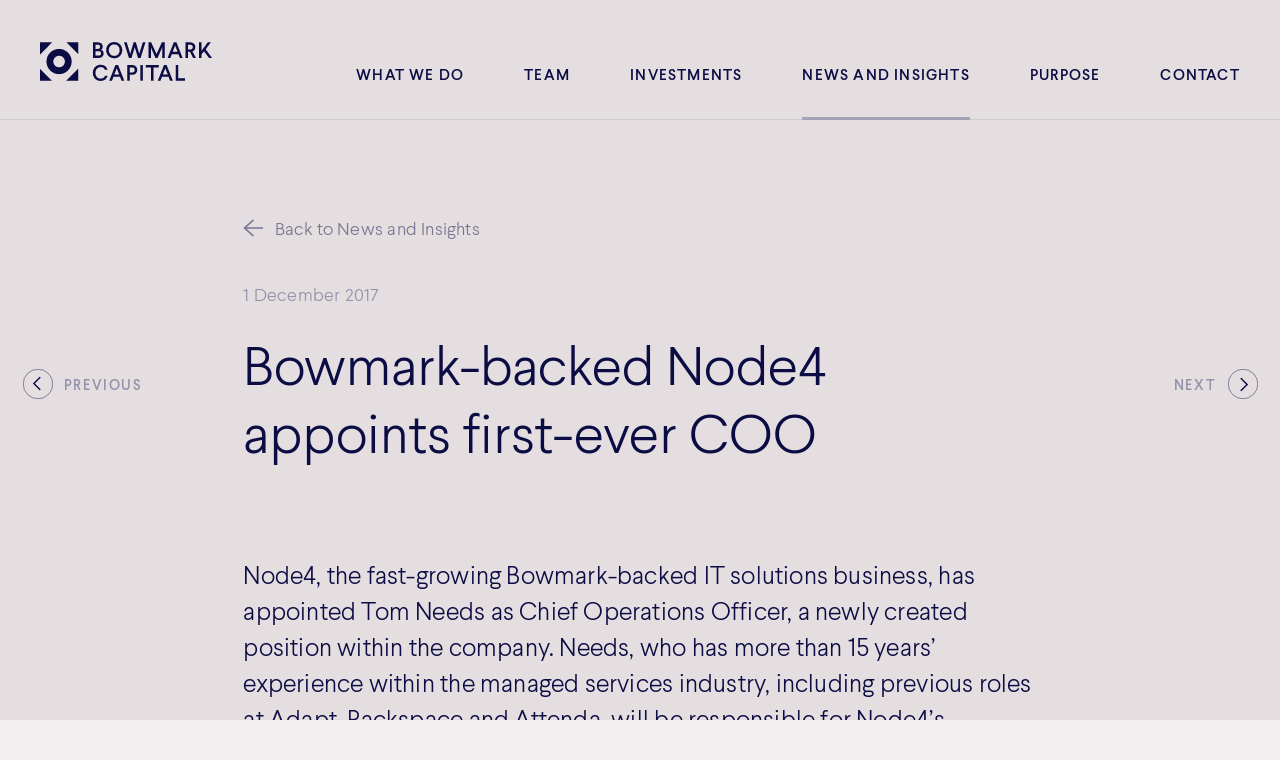

--- FILE ---
content_type: text/html; charset=UTF-8
request_url: https://www.bowmark.com/news/bowmark-backed-node4-appoints-first-ever-coo
body_size: 6424
content:

<!DOCTYPE html>
<html lang="en">
	<head>
				<meta charset="utf-8">

						
	<title>Bowmark-backed Node4 appoints first-ever COO - Bowmark Capital</title>
	<meta name="description" content="" />

	<meta property="fb:app_id" content="">
	<meta property="og:url" content="https://www.bowmark.com/news/bowmark-backed-node4-appoints-first-ever-coo" />
	<meta property="og:type" content="website" />
	<meta property="og:title" content="Bowmark-backed Node4 appoints first-ever COO - Bowmark Capital" />
	<meta property="og:image" content="https://bow-mark.transforms.svdcdn.com/production/Photography/Purpose-People-Matter.jpg?w=1200&h=630&auto=compress%2Cformat&fit=crop&dm=1613559282&s=d185aabbe957cd8911b16776b4fe97f6" />
	<meta property="og:image:width" content="1200" />
	<meta property="og:image:height" content="630" />
	<meta property="og:description" content="" />
	<meta property="og:site_name" content="Bowmark Capital" />
	<meta property="og:locale" content="en_GB" />
	<meta property="og:locale:alternate" content="en_GB" />
	
	<meta name="twitter:card" content="summary_large_image" />
	<meta name="twitter:site" content="@BowmarkCapital" />
	<meta name="twitter:url" content="https://www.bowmark.com/news/bowmark-backed-node4-appoints-first-ever-coo" />
	<meta name="twitter:title" content="Bowmark-backed Node4 appoints first-ever COO - Bowmark Capital" />
	<meta name="twitter:description" content="" />
	<meta name="twitter:image" content="https://bow-mark.transforms.svdcdn.com/production/Photography/Purpose-People-Matter.jpg?w=1200&h=600&auto=compress%2Cformat&fit=crop&dm=1613559282&s=5cb6bf6069956b73786f1201116be5f5" />

	
	<link rel="home" href="https://www.bowmark.com/" />
	<link rel="canonical" href="https://www.bowmark.com/news/bowmark-backed-node4-appoints-first-ever-coo">

				<meta http-equiv="x-ua-compatible" content="ie=edge">
		<meta name="format-detection" content="telephone=yes">
		<meta name="msapplication-tap-highlight" content="no"/>
		<meta
		name="viewport" content="user-scalable=no, width=device-width, initial-scale=1, maximum-scale=1">

				<link rel="apple-touch-icon" sizes="180x180" href="/assets/media/favicon/apple-touch-icon.png?v=yy4BaxQX2d">
		<link rel="icon" type="image/png" sizes="32x32" href="/assets/media/favicon/favicon-32x32.png?v=yy4BaxQX2d">
		<link rel="icon" type="image/png" sizes="16x16" href="/assets/media/favicon/favicon-16x16.png?v=yy4BaxQX2d">
		<link rel="manifest" href="/assets/media/favicon/site.webmanifest?v=yy4BaxQX2d">
		<link rel="mask-icon" href="/assets/media/favicon/safari-pinned-tab.svg?v=yy4BaxQX2d" color="#ff6761">
		<link rel="shortcut icon" href="/assets/media/favicon/favicon.ico?v=yy4BaxQX2d">
		<meta name="msapplication-TileColor" content="#ff6761">
		<meta name="msapplication-config" content="/assets/media/favicon/browserconfig.xml?v=yy4BaxQX2d">
		<meta
		name="theme-color" content="#ffffff">

				<link rel="stylesheet" href="/assets/css/styles.min.css?v=123">
				<link rel="stylesheet" href="/assets/css/pace.css">

				<!-- Google Tag Manager -->
		<script>(function(w,d,s,l,i){w[l]=w[l]||[];w[l].push({'gtm.start':
		new Date().getTime(),event:'gtm.js'});var f=d.getElementsByTagName(s)[0],
		j=d.createElement(s),dl=l!='dataLayer'?'&l='+l:'';j.async=true;j.src=
		'https://www.googletagmanager.com/gtm.js?id='+i+dl;f.parentNode.insertBefore(j,f);
		})(window,document,'script','dataLayer','GTM-5ML8NQB');</script>
		<!-- End Google Tag Manager -->

		

				<script>
				loadjs=function(){var a=function(){},c={},u={},f={};function o(e,n){if(e){var t=f[e];if(u[e]=n,t)for(;t.length;)t[0](e,n),t.splice(0,1)}}function l(e,n){e.call&&(e={success:e}),n.length?(e.error||a)(n):(e.success||a)(e)}function h(t,r,s,i){var c,o,e=document,n=s.async,u=(s.numRetries||0)+1,f=s.before||a,l=t.replace(/^(css|img)!/,"");i=i||0,/(^css!|\.css$)/.test(t)?((o=e.createElement("link")).rel="stylesheet",o.href=l,(c="hideFocus"in o)&&o.relList&&(c=0,o.rel="preload",o.as="style")):/(^img!|\.(png|gif|jpg|svg)$)/.test(t)?(o=e.createElement("img")).src=l:((o=e.createElement("script")).src=t,o.async=void 0===n||n),!(o.onload=o.onerror=o.onbeforeload=function(e){var n=e.type[0];if(c)try{o.sheet.cssText.length||(n="e")}catch(e){18!=e.code&&(n="e")}if("e"==n){if((i+=1)<u)return h(t,r,s,i)}else if("preload"==o.rel&&"style"==o.as)return o.rel="stylesheet";r(t,n,e.defaultPrevented)})!==f(t,o)&&e.head.appendChild(o)}function t(e,n,t){var r,s;if(n&&n.trim&&(r=n),s=(r?t:n)||{},r){if(r in c)throw"LoadJS";c[r]=!0}function i(n,t){!function(e,r,n){var t,s,i=(e=e.push?e:[e]).length,c=i,o=[];for(t=function(e,n,t){if("e"==n&&o.push(e),"b"==n){if(!t)return;o.push(e)}--i||r(o)},s=0;s<c;s++)h(e[s],t,n)}(e,function(e){l(s,e),n&&l({success:n,error:t},e),o(r,e)},s)}if(s.returnPromise)return new Promise(i);i()}return t.ready=function(e,n){return function(e,t){e=e.push?e:[e];var n,r,s,i=[],c=e.length,o=c;for(n=function(e,n){n.length&&i.push(e),--o||t(i)};c--;)r=e[c],(s=u[r])?n(r,s):(f[r]=f[r]||[]).push(n)}(e,function(e){l(n,e)}),t},t.done=function(e){o(e,[])},t.reset=function(){c={},u={},f={}},t.isDefined=function(e){return e in c},t}();
			</script>		<script src="/assets/js/app.min.js"></script>

</head>
	  <body>
      <div id="site" class="page-article page-type-article site-bowmark-capital page-inset-none">

								
				
				<header class="site-header header-type-article o-style-dark" id="header">
					<div class="site-header-top nav-header">
						<div class="content">
							<a class="site-logo" title="Bowmark Capital" aria-label="Bowmark Capital" href="/ "></a>
							<a href="#content" class="skip-content not-visible">Skip Navigation</a>
<div class="site-nav">

  <div class="site-nav-touch-controls">
    <button class="nav-touch-open i-menu o-white" aria-label="Open" tabindex="0"><span class="not-visible">Menu</span></button>
    <button class="nav-touch-close i-small-close o-grey" aria-label="Close" tabindex="0"><span class="not-visible">Close</span></button>
  </div>

    <nav class="site-nav-items">
      <ol><li class="nav-item"><a class="nav-link" href="https://www.bowmark.com/what-we-do">What We Do</a></li><li class="nav-item"><a class="nav-link" href="https://www.bowmark.com/team">Team</a></li><li class="nav-item"><a class="nav-link" href="https://www.bowmark.com/investments">Investments</a></li><li class="nav-item active"><a class="nav-link" href="https://www.bowmark.com/news-and-insights">News and insights</a></li><li class="nav-item"><a class="nav-link" href="https://www.bowmark.com/purpose">Purpose</a></li><li class="nav-item"><a class="nav-link" href="https://www.bowmark.com/contact">Contact</a></li></ol>    </nav>

</div>
</div>
					</div>

										
					<div class="site-header-bottom page-header">
						

<div class="inner">
  <div class="content">
    <a href="/news-and-insights" class="o-white back-page">Back to News and Insights</a>
    <p class="date">1 December 2017
    <h1>Bowmark-backed Node4 appoints first-ever COO</h1>
        <p class="summary large">Node4, the fast-growing Bowmark-backed IT solutions business, has appointed Tom Needs as Chief Operations Officer, a newly created position within the company. Needs, who has more than 15 years’ experience within the managed services industry, including previous roles at Adapt, Rackspace and Attenda, will be responsible for Node4’s operational and service delivery, ensuring the highest levels of customer satisfaction and experience.</p>
          </div>
</div>

<script>
  App.onInit(function() {
    // Manipuate the header background position
    var header = $(".site-header");
    var image = header.find(".site-header-bottom .image img");
    var content = $(".page-content .block-article-content");

    if(image.length) {
      var halfH = (image.height() / 2);
      header.css("marginBottom", halfH * -1);
      content.css("paddingTop", halfH);
    }
  });
</script>
</div>
									</header>
				
												<main class="page-content" id="content">
					<div class="page-content-inner">

												    <a href="https://www.bowmark.com/news/bowmark-backed-drake-morgan-opens-two-more-sites-in-london-hotspots" class="bit pagination-control-prev">Previous</a>
<a href="https://www.bowmark.com/news/bowmark-capital-sells-law-business-research-to-levine-leichtman-capital-partners" class="bit pagination-control-next">Next</a>

    <section class="block block-article-content o-style-white o-size-normal o-ratio-5050 o-alignment-left o-verticalalignment-top o-gap-normal o-spacing-normal"><div class="content"><div class="inner"><p>Andy Gilbert, Node4’s CEO, commented: “This appointment comes as we position ourselves for the next stage of growth. With Tom’s wealth of knowledge and expertise, Node4 can continue to deliver an outstanding experience to its existing customer base across all of our service lines.”<br /><br />Needs said: “I am thrilled to be joining Node4, a fast-growing company with a great reputation, and I look forward to enhancing and developing the existing foundations of the business.”</p><figure><img src="https://bow-mark.transforms.svdcdn.com/production/news-and-insights/news/Node4COOTomNeeds-650x330.jpg?w=650&h=330&auto=compress%2Cformat&fit=crop&dm=1613559547&s=a16f8d835d4ba266404d7d1253be8e27" alt="" /></figure></div><div class="share"><h4>Share article</h4><script type="text/javascript" src="https://platform-api.sharethis.com/js/sharethis.js#property=5f9426ba742843001990e8f7&product=inline-share-buttons" async="async"></script><div class="sharethis-inline-share-buttons"></div></div></div></section>
  <section class="block block-article-relations o-style-grey o-size-normal o-ratio-5050 o-alignment-left o-verticalalignment-top o-gap-normal o-spacing-normal"><div class="content"><h3>Associated investment</h3><a href="https://www.bowmark.com/investments/node4" class="bit investment-thumb" id="node4"><figure class="image "><img class=" lazyload"
      data-height="562"
      data-width="750"
            data-src="https://bow-mark.transforms.svdcdn.com/production/investments/Node4.jpg?w=750&amp;h=562&amp;q=82&amp;auto=format&amp;fit=crop&amp;dm=1613559209&amp;s=f4d7d8e17dfe19569d09aceef452b426"      alt="Node4"></figure><article class="inner"><h3 class="title" data-investment-status="Realised">Node4</h3><p class="summary">IT services and infrastructure provider Node4 won new clients with its technical expertise, unrivalled customer service and state-of-the-art data centre facilities</p><p class="btn-sec">Read more</p></article></a><h3>In the news</h3><a href="https://www.bowmark.com/news/transparity-named-a-microsoft-frontier-partner-for-ai-transformation" class="bit article-thumb " style="background-image:url(https://bow-mark.transforms.svdcdn.com/production/investments/TransparityArtboard-1.jpg?w=800&amp;h=900&amp;q=82&amp;fm=jpg&amp;fit=crop&amp;dm=1726654214&amp;s=38f9c3cfe26505903e8e97e25eac68f0)"><article class="inner"><p class="date h4">8 January 2026</p><p class="title large">Transparity named a Microsoft Frontier Partner for AI transformation</p><p class="btn-sec">Read more</p></article></a><a href="https://www.bowmark.com/news/our-highlights-of-2025" class="bit article-thumb " style="background-image:url(https://bow-mark.transforms.svdcdn.com/production/website-feature-image.png?w=800&amp;h=900&amp;q=82&amp;fm=jpg&amp;fit=crop&amp;dm=1765208633&amp;s=77163db8faaba2e1670e80974a0a7872)"><article class="inner"><p class="date h4">16 December 2025</p><p class="title large">Our highlights of 2025</p><p class="btn-sec">Read more</p></article></a></div></section>

					</div>
				</main>
				
								<footer class="site-footer" id="footer">

	
	<div class="site-footer-middle">
		<a class="site-logo" title="Bowmark Capital" href="https://www.bowmark.com/"></a>
		<div class="content">
			<div class="footer-address">
	      <address>
					Bowmark Capital LLP<br />
One Eagle Place<br />
London<br />
SW1Y 6AF
				</address>
	      <a href="https://www.google.com/maps/dir//Bowmark%20Capital%20LLP%0AOne%20Eagle%20Place%0ALondon%0ASW1Y%206AF" target="_blank" class="btn-sec o-white">Get directions</a>
	    </div>

	    <div class="footer-contact">
				<a href="tel:"></a>
	      <a href="mailto:"></a>
								   <a href="https://www.linkedin.com/company/bowmark-capital/" rel="external" target="_blank" class="social-channel i-linkedin o-white"><span>linkedin</span></a>
					    </div>

	    <nav class="footer-nav">
													<a class="nav-link&quot;" href="https://www.bowmark.com/cookie-policy">Cookie Policy</a>
									<a class="nav-link&quot;" href="https://www.bowmark.com/privacy-policy">Privacy Policy</a>
									<a class="nav-link&quot;" href="https://www.bowmark.com/terms-of-use">Terms of Use</a>
									<a class="nav-link&quot;" href="https://www.bowmark.com/complaints">Complaints</a>
									<a class="nav-link&quot;" href="https://bow-mark.files.svdcdn.com/production/downloads/SFRD-Firm-Level-Disclosures-for-Website.pdf?dm=1751986672">SFDR Disclosure</a>
				
								<a class="nav-link termly-cookie-preference-button" href="#" onclick="displayPreferenceModal();return false;">Cookie Preferences</a>
			</nav>

			<div class="footer-members">

				<div id="member-access-component" class="sprig-component" data-hx-target="this" data-hx-include="this" data-hx-trigger="load" data-hx-get="https://www.bowmark.com/index.php/actions/sprig-core/components/render" data-hx-vals="{&quot;sprig:siteId&quot;:&quot;f249ee5cc162ee83ad232f22a03e52c7ee995627fbb720846292b9e3a7b31ad91&quot;,&quot;sprig:id&quot;:&quot;26dbedb3cfb73e911125df0450907abf447c6769fc5bc062666bdd121cf0eae6member-access-component&quot;,&quot;sprig:component&quot;:&quot;3f1a984368c36ee45de70259344f9f22a344ec1c75a2d7a09e262f030f3955a6&quot;,&quot;sprig:template&quot;:&quot;dc22244c5b23cc112f2b75def6719e0b5335547277ca455015f1b426773a7e50_components\/memberAccess&quot;}" s-trigger="load"></div>

				
			</div>

		</div>
  </div>

	<div class="site-footer-bottom">
		<p class="copyright small">Bowmark Capital LLP &copy; 2026</p>
    <p class="legaltext small">Bowmark Capital LLP is authorised and regulated by the Financial Conduct Authority</p>
	</div>

</footer>

			</div>

									
<div class="modal member-login" id="#login" role="dialog">
  <div class="modal-inner">
    <button class="modal-close i-cross o-dark"><span class="not-visible">Close</span></button>
    <form method="post" accept-charset="UTF-8">
      <input type="hidden" name="CRAFT_CSRF_TOKEN" value="LfLjTWR9HylTwt0s4hNcvKAafMIsfaZX6IJeEfDk_ps6LhxTyDfDRH-jj3oJHEYYBIjtSdRlZOv2TE-sHk7OLpLwHEei14rRfnosYpl9oS0=">

      <input type="hidden" name="action" value="bowmark-members-module/default">
      <input type="hidden" name="redirect" value="09317f0803c076f8946faeba94d0c8c03bdcaef7404c2a4df6686f4ede37ace2/members/all-members">

      <p class="member-login-title i-user o-white normal large">Member Access</p>

      
      <div class="fields">
        
       <div class="field member-login-password">
       <input type="password" id="password" class="" name="password" value="" placeholder="Enter password" autocomplete="current-password">
      </div>
     </div>
     <input class="btn-submit member-submit" type="submit" name="login" value="Login"/>
         </form>
  </div>
</div>
			
						
			

			<script type="text/javascript">
			loadjs([
				'/assets/js/cash.min.js',
				'/assets/js/lazysizes.min.js',
				'/assets/js/in-view.min.js',
				'/assets/js/gsap.min.js',
				'/assets/js/ScrollToPlugin.min.js',
				'/assets/js/pace.min.js',
				'/assets/js/infinite-scroll.pkgd.min.js'
			], 'dependencies');

			loadjs.ready(['dependencies'], function() {
				gsap.registerPlugin(ScrollToPlugin);
				if(App) {
					App.SiteName = 'Bowmark Capital';
					App.init();
				}
			});
			</script>

  <script src="https://www.bowmark.com/cpresources/b3a43cde/htmx.min.js?v=1767617552"></script></body>
</html>
<!-- Cached by Blitz on 2026-01-08T12:11:47+00:00 --><!-- Served by Blitz on 2026-01-25T22:31:47+00:00 -->

--- FILE ---
content_type: text/css
request_url: https://www.bowmark.com/assets/css/styles.min.css?v=123
body_size: 23436
content:
@charset "UTF-8";:root{--colour-black:#000000;--colour-white:#ffffff;--colour-grey-light:#F1EFEF;--colour-grey:#E4DEE0;--colour-purple-light:#9292AB;--colour-purple:#0C0C44;--colour-coral:#FF6761;--colour-green:#77AF6B;--colour-red:#ff0000}*,::after,::before{box-sizing:border-box}a{text-decoration:none;color:inherit;cursor:pointer}button{background-color:transparent;color:inherit;border-width:0;padding:0;cursor:pointer}figure{margin:0}input::-moz-focus-inner{border:0;padding:0;margin:0}dd,ol,ul{margin:0;padding:0;list-style:none}h1,h2,h3,h4,h5,h6{margin:0;font-size:inherit;font-weight:inherit}p{margin:0}cite{font-style:normal}fieldset{border-width:0;padding:0;margin:0}body,html{height:100%;margin:0}.site-header-top.nav-header{opacity:0}.site-header:not(.header-type-home) .site-header-bottom.page-header .graphic,.site-header:not(.header-type-home) .site-header-bottom.page-header .strapline,.site-header:not(.header-type-home) .site-header-bottom.page-header .summary,.site-header:not(.header-type-home) .site-header-bottom.page-header h1{opacity:0}.block>*{opacity:0}@-webkit-keyframes content-in{0%{opacity:0;transform:translateY(40px)}100%{opacity:1;transform:translateY(0);-webkit-animation:none;animation:none}}@keyframes content-in{0%{opacity:0;transform:translateY(40px)}100%{opacity:1;transform:translateY(0);-webkit-animation:none;animation:none}}@-webkit-keyframes carousel-in{from{opacity:0;transform:translateX(40px)}to{opacity:1;transform:translateX(0)}}@keyframes carousel-in{from{opacity:0;transform:translateX(40px)}to{opacity:1;transform:translateX(0)}}@-webkit-keyframes header-in{from{background-position:50% 0;background-size:auto 100%}to{background-position:50% 50%;background-size:auto 130%}}@keyframes header-in{from{background-position:50% 0;background-size:auto 100%}to{background-position:50% 50%;background-size:auto 130%}}@-webkit-keyframes block-fade-in{from{display:none;opacity:0}to{display:block;opacity:1}}@keyframes block-fade-in{from{display:none;opacity:0}to{display:block;opacity:1}}@-webkit-keyframes fade-in{from{opacity:0}to{opacity:1}}@keyframes fade-in{from{opacity:0}to{opacity:1}}@-webkit-keyframes carousel-slide-show{from{opacity:0;transform:translate3d(50px,0,0)}to{opacity:1;transform:translate3d(0,0,0)}}@keyframes carousel-slide-show{from{opacity:0;transform:translate3d(50px,0,0)}to{opacity:1;transform:translate3d(0,0,0)}}@-webkit-keyframes carousel-slide-hide{from{opacity:1;transform:translate3d(0,0,0)}to{opacity:0;transform:translate3d(-50px,0,0)}}@keyframes carousel-slide-hide{from{opacity:1;transform:translate3d(0,0,0)}to{opacity:0;transform:translate3d(-50px,0,0)}}.block .bottom,.block .content,.block .top,.grid-container,.page-header .inner,.site-footer .site-footer-bottom,.site-footer .site-footer-middle,.site-footer .site-footer-top,.site-header-top .content{width:calc(100% - 45px);max-width:1200px;margin-left:auto;margin-right:auto}@media (max-width:1199px){.block .bottom,.block .content,.block .top,.grid-container,.page-header .inner,.site-footer .site-footer-bottom,.site-footer .site-footer-middle,.site-footer .site-footer-top,.site-header-top .content{width:calc(100% - 45px)}}@media (max-width:991px){.block .bottom,.block .content,.block .top,.grid-container,.page-header .inner,.site-footer .site-footer-bottom,.site-footer .site-footer-middle,.site-footer .site-footer-top,.site-header-top .content{width:calc(100% - 45px)}}@media (min-width:768px){.block .bottom,.block .content,.block .top,.block-three-column .content,.block.block-two-column .content,.page-header .inner,.site-footer .site-footer-bottom,.site-footer .site-footer-middle,.site-footer .site-footer-top,.site-header-top .content{display:-ms-grid;display:grid;-ms-grid-columns:(1fr)[12];grid-template-columns:repeat(12,1fr);grid-auto-flow:row;grid-column-gap:20px;grid-row-gap:0}}.i-cross,.i-cross.o-dark,.overlay .overlay-close,.site-footer-middle .footer-members a.logout::after{background:url(/assets/media/graphics/cross-dark.svg) no-repeat center center}.i-cross.o-white,.investment-thumb:hover .i-cross.btn-sec{background-image:url(/assets/media/graphics/cross-light.svg)}.i-cross.o-coral{background-image:url(/assets/media/graphics/cross-coral.svg)}.i-cross.o-grey{background-image:url(/assets/media/graphics/cross-grey.svg)}.i-filterbutton,.i-filterbutton.o-dark{background:url(/assets/media/graphics/filterbutton-dark.svg) no-repeat center center}.i-filterbutton.o-white,.investment-thumb:hover .i-filterbutton.btn-sec{background-image:url(/assets/media/graphics/filterbutton-light.svg)}.filter .filter-button::after,.i-filterbutton.o-coral{background-image:url(/assets/media/graphics/filterbutton-coral.svg)}.i-filterbutton.o-grey{background-image:url(/assets/media/graphics/filterbutton-grey.svg)}.i-itemtick,.i-itemtick.o-dark{background:url(/assets/media/graphics/itemtick-dark.svg) no-repeat center center}.i-itemtick.o-white,.investment-thumb:hover .i-itemtick.btn-sec{background-image:url(/assets/media/graphics/itemtick-light.svg)}.i-itemtick.o-coral,ol.ticklist li::before,ul.ticklist li::before{background-image:url(/assets/media/graphics/itemtick-coral.svg)}.i-itemtick.o-grey{background-image:url(/assets/media/graphics/itemtick-grey.svg)}.block.block-investment-carousel .content .inner .btn-sec::after,.btn-sec::after,.i-arrow,.i-arrow.o-dark,.o-dark.btn-sec::after,a.btn-primary::after,a.o-dark.btn-primary::after,p.btn-primary>a.o-dark:only-child::after,p.btn-primary>a:only-child::after{background:url(/assets/media/graphics/arrow-dark.svg) no-repeat center center}.article-thumb .inner:hover .btn-sec::after,.block.o-style-purple a.btn-primary::after,.block.o-style-purple a.btn-sec::after,.block.o-style-purple p.btn-primary>a:only-child::after,.block.o-style-purple p.btn-sec>a:only-child::after,.i-arrow.o-white,.investment-thumb:hover .btn-sec::after,.investment-thumb:hover .i-arrow.btn-sec,.o-white.btn-sec::after,a.o-white.btn-primary::after,p.btn-primary>a.o-white:only-child::after{background-image:url(/assets/media/graphics/arrow-light.svg)}.block.block-in-numbers .bottom a.btn-primary::after,.i-arrow.o-coral,.o-coral.btn-sec::after,a.o-coral.btn-primary::after,p.btn-primary>a.o-coral:only-child::after{background-image:url(/assets/media/graphics/arrow-coral.svg)}.i-arrow.o-grey,.o-grey.btn-sec::after,a.o-grey.btn-primary::after,p.btn-primary>a.o-grey:only-child::after{background-image:url(/assets/media/graphics/arrow-grey.svg)}.btn-sec::after,.i-arrow,a.btn-primary::after,p.btn-primary>a:only-child::after{background:url(/assets/media/graphics/arrow-grey.svg) no-repeat center center}.i-chevron,.i-chevron.o-dark{background:url(/assets/media/graphics/chevron-dark.svg) no-repeat center center}.i-chevron.o-white,.investment-thumb:hover .i-chevron.btn-sec{background-image:url(/assets/media/graphics/chevron-light.svg)}.i-chevron.o-coral{background-image:url(/assets/media/graphics/chevron-coral.svg)}.accordian-control,.i-chevron.o-grey{background-image:url(/assets/media/graphics/chevron-grey.svg)}.i-clock,.i-clock.o-dark,.o-dark.read-time::before,.read-time::before{background:url(/assets/media/graphics/clock-dark.svg) no-repeat center center}.i-clock.o-white,.investment-thumb:hover .i-clock.btn-sec,.investment-thumb:hover .read-time.btn-sec::before,.o-white.read-time::before{background-image:url(/assets/media/graphics/clock-light.svg)}.i-clock.o-coral,.o-coral.read-time::before{background-image:url(/assets/media/graphics/clock-coral.svg)}.i-clock.o-grey,.o-grey.read-time::before{background-image:url(/assets/media/graphics/clock-grey.svg)}.i-download,.i-download.o-dark{background:url(/assets/media/graphics/download-dark.svg) no-repeat center center}.i-download.o-white,.investment-thumb:hover .i-download.btn-sec{background-image:url(/assets/media/graphics/download-light.svg)}.i-download.o-coral{background-image:url(/assets/media/graphics/download-coral.svg)}.i-download.o-grey{background-image:url(/assets/media/graphics/download-grey.svg)}.i-user,.i-user.o-dark,.site-footer-middle .footer-members a.login::after{background:url(/assets/media/graphics/user-dark.svg) no-repeat center center}.i-user.o-white,.investment-thumb:hover .i-user.btn-sec{background-image:url(/assets/media/graphics/user-light.svg)}.i-user.o-coral{background-image:url(/assets/media/graphics/user-coral.svg)}.i-user.o-grey{background-image:url(/assets/media/graphics/user-grey.svg)}.i-plus,.i-plus.o-dark{background:url(/assets/media/graphics/plus-dark.svg) no-repeat center center}.i-plus.o-white,.investment-thumb:hover .i-plus.btn-sec{background-image:url(/assets/media/graphics/plus-light.svg)}.i-plus.o-coral{background-image:url(/assets/media/graphics/plus-coral.svg)}.i-plus.o-grey{background-image:url(/assets/media/graphics/plus-grey.svg)}.i-search,.i-search.o-dark{background:url(/assets/media/graphics/search-dark.svg) no-repeat center center}.i-search.o-white,.investment-thumb:hover .i-search.btn-sec{background-image:url(/assets/media/graphics/search-light.svg)}.i-search.o-coral{background-image:url(/assets/media/graphics/search-coral.svg)}.i-search.o-grey{background-image:url(/assets/media/graphics/search-grey.svg)}.block-featured-articles .control-next,.block-featured-articles .control-prev,.block-insights-carousel .control-next,.block-insights-carousel .control-prev,.i-slide,.i-slide.o-dark,a.o-dark.pagination-control-next[class*=pagination-control-]::after,a.o-dark.pagination-control-prev[class*=pagination-control-]::before,a.pagination-control-next[class*=pagination-control-]::after,a.pagination-control-prev[class*=pagination-control-]::before{background:url(/assets/media/graphics/slide-dark.svg) no-repeat center center}.i-slide.o-white,.investment-thumb:hover .i-slide.btn-sec,.investment-thumb:hover a.btn-sec.pagination-control-next[class*=pagination-control-]::after,.investment-thumb:hover a.btn-sec.pagination-control-prev[class*=pagination-control-]::before,a.o-white.pagination-control-next[class*=pagination-control-]::after,a.o-white.pagination-control-prev[class*=pagination-control-]::before{background-image:url(/assets/media/graphics/slide-light.svg)}.i-slide.o-coral,a.o-coral.pagination-control-next[class*=pagination-control-]::after,a.o-coral.pagination-control-prev[class*=pagination-control-]::before{background-image:url(/assets/media/graphics/slide-coral.svg)}.i-slide.o-grey,a.o-grey.pagination-control-next[class*=pagination-control-]::after,a.o-grey.pagination-control-prev[class*=pagination-control-]::before{background-image:url(/assets/media/graphics/slide-grey.svg)}.i-triangle,.i-triangle.o-dark{background:url(/assets/media/graphics/triangle-dark.svg) no-repeat center center}.i-triangle.o-white,.investment-thumb:hover .i-triangle.btn-sec{background-image:url(/assets/media/graphics/triangle-light.svg)}.block.block-step-display .step-display-title::after,.i-triangle.o-coral{background-image:url(/assets/media/graphics/triangle-coral.svg)}.i-triangle.o-grey{background-image:url(/assets/media/graphics/triangle-grey.svg)}.i-twitter,.i-twitter.o-dark{background:url(/assets/media/graphics/twitter-dark.svg) no-repeat center center}.i-twitter.o-white,.investment-thumb:hover .i-twitter.btn-sec{background-image:url(/assets/media/graphics/twitter-light.svg)}.i-twitter.o-coral{background-image:url(/assets/media/graphics/twitter-coral.svg)}.i-twitter.o-grey{background-image:url(/assets/media/graphics/twitter-grey.svg)}.i-linkedin,.i-linkedin.o-dark{background:url(/assets/media/graphics/linkedin-dark.svg) no-repeat center center}.i-linkedin.o-white,.investment-thumb:hover .i-linkedin.btn-sec{background-image:url(/assets/media/graphics/linkedin-light.svg)}.i-linkedin.o-coral{background-image:url(/assets/media/graphics/linkedin-coral.svg)}.i-linkedin.o-grey{background-image:url(/assets/media/graphics/linkedin-grey.svg)}.i-chip,.i-chip.o-dark{background:url(/assets/media/graphics/chip-dark.svg) no-repeat center center}.i-chip.o-white,.investment-thumb:hover .i-chip.btn-sec{background-image:url(/assets/media/graphics/chip-light.svg)}.i-chip.o-coral{background-image:url(/assets/media/graphics/chip-coral.svg)}.i-chip.o-grey{background-image:url(/assets/media/graphics/chip-grey.svg)}.i-close,.i-close.o-dark{background:url(/assets/media/graphics/close-dark.svg) no-repeat center center}.i-close.o-white,.investment-thumb:hover .i-close.btn-sec{background-image:url(/assets/media/graphics/close-light.svg)}.i-close.o-coral{background-image:url(/assets/media/graphics/close-coral.svg)}.i-close.o-grey{background-image:url(/assets/media/graphics/close-grey.svg)}.i-small-close,.i-small-close.o-dark{background:url(/assets/media/graphics/small-close-dark.svg) no-repeat center center}.i-small-close.o-white,.investment-thumb:hover .i-small-close.btn-sec{background-image:url(/assets/media/graphics/small-close-light.svg)}.i-small-close.o-coral{background-image:url(/assets/media/graphics/small-close-coral.svg)}.i-small-close.o-grey{background-image:url(/assets/media/graphics/small-close-grey.svg)}.i-cross,.i-cross.o-dark,.overlay .overlay-close,.site-footer-middle .footer-members a.logout::after{background:url(/assets/media/graphics/cross-dark.svg) no-repeat center center}.i-cross.o-white,.investment-thumb:hover .i-cross.btn-sec{background-image:url(/assets/media/graphics/cross-light.svg)}.i-cross.o-coral{background-image:url(/assets/media/graphics/cross-coral.svg)}.i-cross.o-grey{background-image:url(/assets/media/graphics/cross-grey.svg)}.i-menu,.i-menu.o-dark{background:url(/assets/media/graphics/menu-dark.svg) no-repeat center center}.i-menu.o-white,.investment-thumb:hover .i-menu.btn-sec{background-image:url(/assets/media/graphics/menu-light.svg)}.i-menu.o-coral{background-image:url(/assets/media/graphics/menu-coral.svg)}.i-menu.o-grey{background-image:url(/assets/media/graphics/menu-grey.svg)}.i-small-chevron,.i-small-chevron.o-dark{background:url(/assets/media/graphics/small-chevron-dark.svg) no-repeat center center}.i-small-chevron.o-white,.investment-thumb:hover .i-small-chevron.btn-sec{background-image:url(/assets/media/graphics/small-chevron-light.svg)}.i-small-chevron.o-coral{background-image:url(/assets/media/graphics/small-chevron-coral.svg)}.i-small-chevron.o-grey{background-image:url(/assets/media/graphics/small-chevron-grey.svg)}.i-chevron{width:28px;height:15px}.btn-sec::after,.i-arrow,a.btn-primary::after,p.btn-primary>a:only-child::after{width:24px!important}.social-channel{display:inline-block;width:27px;height:22px;background-size:contain}.social-channel span{position:absolute;left:-10000px}@font-face{font-family:Larsseit;src:url(/assets/media/fonts/Larsseit-Thin/font.woff2) format("woff2"),url(/assets/media/fonts/Larsseit-Thin/font.woff) format("woff");font-weight:100;font-style:normal;font-display:fallback}@font-face{font-family:Larsseit;src:url(/assets/media/fonts/Larsseit-ThinItalic/font.woff2) format("woff2"),url(/assets/media/fonts/Larsseit-ThinItalic/font.woff) format("woff");font-weight:100;font-style:italic;font-display:fallback}@font-face{font-family:Larsseit;src:url(/assets/media/fonts/Larsseit-Light/font.woff2) format("woff2"),url(/assets/media/fonts/Larsseit-Light/font.woff) format("woff");font-weight:300;font-style:normal;font-display:fallback}@font-face{font-family:Larsseit;src:url(/assets/media/fonts/Larsseit-LightItalic/font.woff2) format("woff2"),url(/assets/media/fonts/Larsseit-LightItalic/font.woff) format("woff");font-weight:300;font-style:italic;font-display:fallback}@font-face{font-family:Larsseit;src:url(/assets/media/fonts/Larsseit-Medium/font.woff2) format("woff2"),url(/assets/media/fonts/Larsseit-Medium/font.woff) format("woff");font-weight:400;font-style:normal;font-display:fallback}@font-face{font-family:Larsseit;src:url(/assets/media/fonts/Larsseit-MediumItalic/font.woff2) format("woff2"),url(/assets/media/fonts/Larsseit-MediumItalic/font.woff) format("woff");font-weight:400;font-style:italic;font-display:fallback}@font-face{font-family:Larsseit;src:url(/assets/media/fonts/Larsseit-Bold/font.woff2) format("woff2"),url(/assets/media/fonts/Larsseit-Bold/font.woff) format("woff");font-weight:600;font-style:normal;font-display:fallback}@font-face{font-family:Larsseit;src:url(/assets/media/fonts/Larsseit-BoldItalic/font.woff2) format("woff2"),url(/assets/media/fonts/Larsseit-BoldItalic/font.woff) format("woff");font-weight:600;font-style:italic;font-display:fallback}body,html{font-size:18px;color:#0c0c44}*{-webkit-font-smoothing:antialiased;-moz-osx-font-smoothing:grayscale}* ::-moz-selection{color:#fff;background:#ff6761}* ::selection{color:#fff;background:#ff6761}p{font-family:Larsseit,arial,sans-serif;text-align:left}a{font-family:Larsseit,arial,sans-serif;text-align:left}button{font-family:Larsseit,arial,sans-serif;text-align:left}li{font-family:Larsseit,arial,sans-serif;text-align:left}td{font-family:Larsseit,arial,sans-serif;text-align:left}th{font-family:Larsseit,arial,sans-serif;text-align:left}nav{font-family:Larsseit,arial,sans-serif;text-align:left}input{font-family:Larsseit,arial,sans-serif;text-align:left}label{font-family:Larsseit,arial,sans-serif;text-align:left}select{font-family:Larsseit,arial,sans-serif;text-align:left}textarea{font-family:Larsseit,arial,sans-serif;text-align:left}blockquote{font-family:Larsseit,arial,sans-serif;text-align:left}cite{font-family:Larsseit,arial,sans-serif;text-align:left}address{font-family:Larsseit,arial,sans-serif;text-align:left}figcaption{font-family:Larsseit,arial,sans-serif;text-align:left}a{text-decoration:underline;transition:color .5s cubic-bezier(.19,1,.22,1)}a:hover{color:#ff6761}a[href^="tel:"]{text-decoration:none}.h1,h1{font-family:Larsseit,arial,sans-serif;font-size:4.16667rem;font-weight:300;letter-spacing:0;line-height:5rem;margin-bottom:90px}@media (max-width:991px){.h1,h1{font-size:2.11111rem;line-height:2.77778rem;margin-bottom:45px}}.block.block-accordian.o-show-numbers .h1.accordian-title::before,.block.block-accordian.o-show-numbers h1.accordian-title::before,.h1.field-label,.h1.small,h1.field-label,h1.small,label.h1{font-size:3.05556rem;line-height:3.88889rem}.block-quote .quote,.block.block-panel-reveal .panel .title,.h2,.quote .message,h2{font-family:Larsseit,arial,sans-serif;font-size:2.11111rem;font-weight:300;letter-spacing:.5px;line-height:2.77778rem;margin-bottom:22.5px}@media (max-width:991px){.block-quote .quote,.block.block-panel-reveal .panel .title,.h2,.quote .message,h2{font-size:1.38889rem;line-height:1.88889rem}}.h3,.overlay-person .name,h3{font-family:Larsseit,arial,sans-serif;font-size:1.38889rem;font-weight:400;letter-spacing:0;line-height:2rem;margin-bottom:11.25px}.business-model-thumb .title,.eyebrow,.growth-strategy-thumb .title,.h4,.label,.overlay-person .details .role,.stat .stat-fact,.vertical-thumb .title,[data-investment-status]::after,a[class*=pagination-control-],h4{font-family:Larsseit,arial,sans-serif;font-size:.75rem;font-weight:400;text-transform:uppercase;letter-spacing:1.59px;line-height:1.22222rem;margin-bottom:22.5px}.h5,h5{font-family:Larsseit,arial,sans-serif;font-weight:400;margin-bottom:11.25px}.filter-option{font-family:Larsseit,arial,sans-serif;font-size:.83333rem;font-weight:400}.normal,.quote cite,address,body,figcaption,p{font-size:1rem;font-weight:300;letter-spacing:.21px;line-height:1.38889rem;margin-bottom:22.5px}address{font-style:normal;line-height:1.44444rem}.xlarge{font-weight:300;font-size:3.05556rem;line-height:4.16667rem}.large,.page-type-investment .information .item{font-size:1.38889rem;line-height:2rem;margin-bottom:22.5px}@media (max-width:991px){.large,.page-type-investment .information .item{font-size:1.11111rem;line-height:1.72222rem}}.block.block-accordian.o-show-numbers .accordian-title::before,.field-label,.small,label,small{font-size:.75rem;letter-spacing:0;line-height:1.11111rem}.block.block-accordian.o-show-numbers .accordian-title:not(h1)::before,.field-label:not(h1),.small:not(h1),label:not(h1),small:not(h1){margin-bottom:22.5px}.btn-block,.heavy,b,strong{font-weight:400}.eyebrow{opacity:.4}.nav,.nav-item a{font-weight:400;font-size:.83333rem;color:#0c0c44;text-transform:uppercase;letter-spacing:1.2px;line-height:.72222rem}.stat .stat-figure{font-size:3.05556rem;font-weight:300;line-height:3.33333rem}@media (max-width:767px){.stat .stat-figure{font-size:2.5rem}}.quote{margin:0}.quote .message{margin:0;font-weight:300;position:relative}.quote .message::after,.quote .message::before{display:inline;font-size:55px;color:#ff6761;font-weight:400;line-height:30px;transform:translateY(12px);position:relative;top:5px}@media (max-width:991px){.quote .message::after,.quote .message::before{font-size:45px;line-height:20px;top:10px}}.quote .message::before{content:"“";margin-right:11.25px}.quote .message::after{content:"”";margin-left:11.25px}.quote cite{display:block;text-align:left;margin-top:22.5px}.quote .person{font-weight:600;margin-right:7px}[data-investment-status]::after{content:attr(data-investment-status);display:inline-block;transform:translate3d(7px,-3px,0);text-align:left;padding-left:20px;color:#f1efef;background:url(/assets/media/graphics/chip-grey.svg) no-repeat 0 4px}.read-time{color:#9292ab;background-position:left center;background-size:auto 50%;padding-top:2px;position:relative}.read-time::before{content:"";display:inline-block;height:18px;width:18px;margin-right:11.25px;transform:translateY(4px)}.page-content ol,.page-content ul{list-style-type:square;list-style-position:outside;margin-bottom:22.5px;font-size:1rem;font-weight:300;letter-spacing:.21px;line-height:1.38889rem}.page-content ol:not([class]),.page-content ul:not([class]){width:80%}@media (max-width:767px){.page-content ol:not([class]),.page-content ul:not([class]){width:100%}}.page-content ol li,.page-content ul li{margin:0 0 5.625px 32.5px;padding-left:11.25px}.page-content ol{list-style-type:decimal}.page-content ol li{margin-left:42.5px}ol.ticklist,ul.ticklist{margin-top:0}ol.ticklist li,ul.ticklist li{display:flex;margin:0 0 22.5px 0;padding:0 22.5px 22.5px 0;align-items:center;border-bottom:1px solid rgba(241,239,239,.3);width:calc(100% - 22.5px);-moz-column-break-inside:avoid;break-inside:avoid}.block.o-style-white .ticklist li{border-bottom-color:#9292ab}.block.o-style-grey .ticklist li{border-bottom-color:#9292ab}ol.ticklist li::before,ul.ticklist li::before{content:"";display:block;min-width:49px;flex-basis:49px;height:47px;margin-right:45px}figcaption{color:#9292ab;margin-top:11.25px;font-style:italic}[class*=btn-].btn-inline{display:inline-block;margin-right:22.5px}a.btn-primary,p.btn-primary>a:only-child{text-decoration:none;text-align:left;display:inline-block;font-weight:300;padding:11.25px 65px 11.25px 13.25px;margin-right:45px;transition:all .5s cubic-bezier(.19,1,.22,1);border:1px solid #0c0c44;color:#0c0c44;position:relative}a.btn-primary[href*=".pdf"]::after,p.btn-primary>a:only-child[href*=".pdf"]::after{transform:rotate(90deg)}a.btn-primary[href*=".ppt"]::after,p.btn-primary>a:only-child[href*=".ppt"]::after{transform:rotate(90deg)}a.btn-primary[href*=".zip"]::after,p.btn-primary>a:only-child[href*=".zip"]::after{transform:rotate(90deg)}a.btn-primary[href*=".doc"]::after,p.btn-primary>a:only-child[href*=".doc"]::after{transform:rotate(90deg)}a.btn-primary[href*=".xls"]::after,p.btn-primary>a:only-child[href*=".xls"]::after{transform:rotate(90deg)}a.btn-primary:only-child,p.btn-primary>a:only-child:only-child{margin-right:0}a.btn-primary::after,p.btn-primary>a:only-child::after{content:"";position:absolute;display:block;width:25px;height:23px;right:16.25px;top:25%}a.btn-primary:focus,a.btn-primary:hover,p.btn-primary>a:only-child:focus,p.btn-primary>a:only-child:hover{border-color:#ff6761!important;background-color:#ff6761;color:#fff}a.btn-primary:focus::after,a.btn-primary:hover::after,p.btn-primary>a:only-child:focus::after,p.btn-primary>a:only-child:hover::after{background-image:url(/assets/media/graphics/arrow-light.svg)}.block.o-style-purple a.btn-primary,.block.o-style-purple p.btn-primary>a:only-child,.investment-thumb:hover a.btn-primary.btn-sec,.investment-thumb:hover p.btn-primary>a.btn-sec:only-child,a.btn-primary.o-white,p.btn-primary>a:only-child.o-white{border-color:#fff;color:#fff}.block.o-style-purple a.btn-primary::after,.block.o-style-purple p.btn-primary>a:only-child::after,.investment-thumb:hover a.btn-primary.btn-sec::after,.investment-thumb:hover p.btn-primary>a.btn-sec:only-child::after,a.btn-primary.o-white::after,p.btn-primary>a:only-child.o-white::after{background-image:url(/assets/media/graphics/arrow-light.svg)}.block.block-in-numbers .bottom a.btn-primary,a.btn-primary.o-coral,p.btn-primary>a:only-child.o-coral{border-color:#ff6761!important;color:#ff6761!important}.block.block-in-numbers .bottom a.btn-primary::after,a.btn-primary.o-coral::after,p.btn-primary>a:only-child.o-coral::after{background-image:url(/assets/media/graphics/arrow-coral.svg)}.block.block-in-numbers .bottom a.btn-primary:focus,.block.block-in-numbers .bottom a.btn-primary:hover,a.btn-primary.o-coral:focus,a.btn-primary.o-coral:hover,p.btn-primary>a:only-child.o-coral:focus,p.btn-primary>a:only-child.o-coral:hover{background-color:#ff6761!important;color:#fff!important}.block.block-in-numbers .bottom a.btn-primary:focus::after,.block.block-in-numbers .bottom a.btn-primary:hover::after,a.btn-primary.o-coral:focus::after,a.btn-primary.o-coral:hover::after,p.btn-primary>a:only-child.o-coral:focus::after,p.btn-primary>a:only-child.o-coral:hover::after{background-image:url(/assets/media/graphics/arrow-light.svg)}a.btn-primary.o-down::after,p.btn-primary>a:only-child.o-down::after{transform:rotate(90deg) translateX(-50%);top:50%}a.btn-primary.o-up::after,p.btn-primary>a:only-child.o-up::after{transform:rotate(-90deg) translateX(50%);top:calc(50% + 1px)}a.btn-primary.o-left::after,p.btn-primary>a:only-child.o-left::after{transform:rotate(-490deg) translateX(50%);top:calc(50% - 1px)}a.btn-primary.o-plus::after,p.btn-primary>a:only-child.o-plus::after{background-image:url(/assets/media/graphics/plus-dark.svg)}.btn-sec{display:block;text-decoration:none;color:#0c0c44;margin-right:11.25px;font-weight:300;padding:11.25px 0;padding-left:45px;transition:all .5s cubic-bezier(.19,1,.22,1);position:relative;width:auto}.btn-sec::after{content:"";display:block;width:25px;height:23px;position:absolute;transition:all .5s cubic-bezier(.19,1,.22,1);transform:translate3d(0,-55%,0);top:50%;left:0}.btn-sec:hover::after{transform:translate3d(20%,-55%,0);background-image:url(/assets/media/graphics/arrow-coral.svg)}.block.block-investment-carousel .content .inner .btn-sec,.btn-sec,.btn-sec.o-dark{color:#0c0c44}.block.block-investment-carousel .content .inner .btn-sec:hover,.btn-sec.o-dark:hover,.btn-sec:hover{color:#ff6761!important}.btn-sec.o-large{font-size:1.38889rem}.article-thumb .inner:hover .btn-sec::after,.block.o-style-purple a.btn-sec,.block.o-style-purple p.btn-sec>a:only-child,.btn-sec.o-white,.investment-thumb:hover .btn-sec{color:#f1efef}.article-thumb .inner:hover .btn-sec::after,.block.o-style-purple a.btn-sec::after,.block.o-style-purple p.btn-sec>a:only-child::after,.btn-sec.o-white::after,.investment-thumb:hover .btn-sec::after{background-image:url(/assets/media/graphics/arrow-light.svg)}.article-thumb .inner:hover .btn-sec:hover::after,.block.o-style-purple a.btn-sec:hover,.block.o-style-purple p.btn-sec>a:hover:only-child,.btn-sec.o-white:hover,.investment-thumb:hover .btn-sec:hover{color:#ff6761!important}.btn-sec.o-coral{color:#ff6761}.btn-sec.o-coral::after{background-image:url(/assets/media/graphics/arrow-coral.svg)}button.btn-submit,input[type=submit].btn-submit{background:#0c0c44;font-weight:400;font-weight:Larsseit,arial,sans-serif;font-size:1rem;color:#fff;border:0;padding:11.25px 32.5px;cursor:pointer;transition:all .5s cubic-bezier(.19,1,.22,1)}button.btn-submit:hover,input[type=submit].btn-submit:hover{background:#ff6761}.btn-block{box-sizing:border-box;font-weight:400;font-size:1rem;padding:18.5px 45px 16.5px 50px;text-align:center;transition:all .5s cubic-bezier(.19,1,.22,1)}.btn-block:focus{outline:0}.btn-block.o-grey{color:#0c0c44;background-color:#e4dee0!important}.btn-block:hover{background-color:#ff6761!important}.modal{position:fixed;top:0;bottom:0;right:0;left:0;width:100%;height:100%;background-color:rgba(12,12,68,.7);-webkit-backdrop-filter:blur(3px);backdrop-filter:blur(3px);display:flex;align-items:center;justify-content:center;align-content:center;transition:all .5s cubic-bezier(.19,1,.22,1);display:none}.modal.active{display:flex;opacity:0}.modal-inner{background:#fff;width:50%;max-width:600px;padding:90px;position:relative}@media (max-width:767px){.modal-inner{width:calc(100% - 40px);padding:45px}}.modal-close{display:block;border-radius:100%;background-color:#fff!important;width:65px;height:65px;position:absolute;top:0;right:0;transform:translate3d(50%,-50%,0);box-shadow:0 0 20px 0 rgba(0,0,0,.24);transition:all .3s cubic-bezier(.19,1,.22,1)}.modal-close:hover{background-color:#9292ab!important}table{border-collapse:collapse;margin-top:45px}table tr{border-top:1px solid #9292ab}table td{padding:22.5px 45px 22.5px 0;vertical-align:top}table td h4{color:#9292ab!important;margin-top:2px}.field-combo,.field:not(.field-combo) input{width:100%;display:block;border:0;padding:20px 27.5px;font-size:1rem;font-weight:100;transition:all .5s cubic-bezier(.19,1,.22,1);border-right:1px solid transparent;color:#0c0c44}.field-combo:focus,.field:not(.field-combo) input:focus{outline:0}.field-combo:focus,.field:not(.field-combo) input:focus{background-color:#9292ab!important;color:#fff}.field-combo:focus::-moz-placeholder,.field:not(.field-combo) input:focus::-moz-placeholder{color:rgba(255,255,255,.5)}.field-combo:focus:-ms-input-placeholder,.field:not(.field-combo) input:focus:-ms-input-placeholder{color:rgba(255,255,255,.5)}.field-combo:focus::placeholder,.field:not(.field-combo) input:focus::placeholder{color:rgba(255,255,255,.5)}.field-combo.error,.field-combo:invalid,.field:not(.field-combo) input.error,.field:not(.field-combo) input:invalid{border-left:2px solid red;color:red}.field-combo.error:focus,.field-combo:invalid:focus,.field:not(.field-combo) input.error:focus,.field:not(.field-combo) input:invalid:focus{color:#fff}.field-combo.o-white,.field:not(.field-combo) .investment-thumb:hover input.btn-sec,.field:not(.field-combo) input.o-white,.investment-thumb:hover .field-combo.btn-sec,.investment-thumb:hover .field:not(.field-combo) input.btn-sec{border-color:#fff;color:#000}.btn-submit,.fields .field input,input.btn-submit{-webkit-appearance:none;border-radius:0}textarea.field{text-align:left}input[type=search]::-webkit-search-cancel-button{appearance:none;-webkit-appearance:none;position:relative;height:30px;width:30px;background:url(/assets/media/graphics/cross-dark.svg) no-repeat center center;cursor:pointer;right:-10px;-webkit-transition:all .5s cubic-bezier(.19,1,.22,1);transition:all .5s cubic-bezier(.19,1,.22,1);border-radius:50px}input[type=search]::-webkit-search-cancel-button:hover{background-color:#fff}.field-label,label{display:inline-block;padding-left:27.5px;margin-bottom:5px}form .response{width:100%}form .response.error{background:red;padding:11.25px;color:#fff!important}form .response.success{background:#77af6b;padding:11.25px;color:#fff}.hidden{display:none}.show{display:inherit}.not-visible{position:absolute;left:-10000px}body.no-scroll{overflow:hidden!important;position:-webkit-sticky!important;position:sticky!important}.back-page{display:inline-block;opacity:.5;color:#fff;text-decoration:none;transition:all .3s cubic-bezier(.19,1,.22,1)}.back-page::before{background-image:url(/assets/media/graphics/arrow-light.svg);background-size:contain;background-repeat:no-repeat;transform:scaleX(-1) translateY(4px);content:"";display:inline-block;height:20px;width:20px;margin-right:11.25px;transition:background-image .3s cubic-bezier(.19,1,.22,1)}@media (hover){.back-page:hover{opacity:1;color:#ff6761!important}.back-page:hover::before{background-image:url(/assets/media/graphics/arrow-coral.svg)!important}}.article-thumb{display:flex;background-color:#0c0c44;background-size:cover;background-position:center center;text-decoration:none;position:relative}@media (max-width:991px){.article-thumb{background-position:50% 25%}}.article-thumb::before{display:block;content:"";position:absolute;top:0;left:0;right:0;bottom:0;width:100%;height:100%;z-index:0;opacity:1;transition:opacity 1s cubic-bezier(.19,1,.22,1);background-image:linear-gradient(315deg,rgba(241,239,239,0) 15%,#f1efef 15%),linear-gradient(0deg,rgba(12,12,68,.5) 0,rgba(12,12,68,.5) 100%)}.article-thumb.o-style-white::before{background-image:linear-gradient(315deg,rgba(255,255,255,0) 15%,#fff 15%),linear-gradient(0deg,rgba(12,12,68,.5) 0,rgba(12,12,68,.5) 100%)}.article-thumb:hover::before{opacity:.5;background:#0c0c44}.article-thumb .inner{display:block;position:relative;height:100%;min-height:450px;width:100%;padding:32.5px;transition:background-image .5s cubic-bezier(.19,1,.22,1);text-decoration:none}@media (max-width:991px){.article-thumb .inner{min-height:inherit}}.article-thumb .inner span{display:block}.article-thumb .inner .date{font-weight:600;margin:0 0 11.25px 0;color:#ff6761}.article-thumb .inner .title{margin-bottom:12.5px;width:75%}.article-thumb .inner .btn-sec{position:absolute;bottom:11.25px}@media (max-width:991px){.article-thumb .inner .btn-sec{position:relative;margin-bottom:0;margin-top:90px}}.article-thumb .inner:hover .btn-sec,.article-thumb .inner:hover .read-time,.article-thumb .inner:hover .title{color:#fff}.article-thumb .inner:hover .read-time::before{background-image:url(/assets/media/graphics/clock-light.svg)}.business-model-thumb{display:block;text-decoration:none;transition:background .5s cubic-bezier(.19,1,.22,1)}.business-model-thumb.o-style-dark,.business-model-thumb:hover{background:#0c0c44}.business-model-thumb.o-style-dark .title,.business-model-thumb:hover .title{color:#ff6761}.block.o-style-purple .business-model-thumb:hover{background:#f1efef}.block.o-style-purple .business-model-thumb:hover .title{color:#0c0c44}.business-model-thumb .inner{min-height:220px;display:flex;flex-direction:column;justify-content:center;align-items:center}@media all and (-ms-high-contrast:none),(-ms-high-contrast:active){.business-model-thumb .inner{padding-top:20%}}.business-model-thumb .icon{width:25%;max-height:48px;max-width:48px}.business-model-thumb .icon img{max-width:100%;margin:0;max-height:48px}.business-model-thumb .title{max-width:75%;text-align:center;font-weight:400;margin:21.25px 0 0 0}.growth-strategy-thumb{text-decoration:none;transition:filter .5s cubic-bezier(.19,1,.22,1)}.growth-strategy-thumb.o-style-dark,.growth-strategy-thumb:hover{filter:saturate(.05) brightness(1.7)}@media all and (-ms-high-contrast:none),(-ms-high-contrast:active){.growth-strategy-thumb{position:relative}}.growth-strategy-thumb .inner{min-height:220px;display:flex;flex-direction:column;justify-content:center;align-items:center;padding:45px;height:100%}@media all and (-ms-high-contrast:none),(-ms-high-contrast:active){.growth-strategy-thumb .inner{height:auto;display:block;padding-bottom:135px}}@media (max-width:991px){.growth-strategy-thumb .inner{padding:22.5px}}@media (max-width:767px){.growth-strategy-thumb .inner{padding:0}}.growth-strategy-thumb .image{width:75%;margin:auto;overflow:visible}.growth-strategy-thumb .image img{display:block;width:100%;height:auto}.growth-strategy-thumb .title{height:20%;color:#ff6761!important;font-weight:600;margin:32.5px 0 0 0;text-align:center}@media all and (-ms-high-contrast:none),(-ms-high-contrast:active){.growth-strategy-thumb .title{position:absolute;bottom:45px;left:50%;transform:translateX(-50%)}}a figure.image img{display:block}figure.image{width:100%;overflow:hidden}figure.image img{width:100%;transition:filter .8s}figure.image img.lazyload,figure.image img.lazyloading{filter:grayscale(100%)}figure.image img.lazyloaded{filter:grayscale(0)}figure.image[data-ratio]{height:auto;position:relative}figure.image[data-ratio] img{position:absolute;top:0;left:0;width:100%;height:100%;-o-object-fit:cover;object-fit:cover}figure.image[data-ratio=natural]{padding-top:75%}figure.image[data-ratio='1.33333']{padding-top:75%}figure.image[data-ratio='1.77778']{padding-top:56.25%}figure.image[data-ratio='1']{padding-top:100%}figure.image[data-ratio='0.75']{padding-top:133.33333%}.insight-thumb{text-decoration:none}.insight-thumb .inner{margin-top:22.5px}.insight-thumb .category{color:#ff6761!important}.insight-thumb .title{width:80%}.investment-thumb{display:flex;flex-direction:column;background:#f1efef;text-decoration:none;transition:background .5s cubic-bezier(.19,1,.22,1)}.o-style-grey .investment-thumb,.o-style-none .investment-thumb{background:#fff}.investment-thumb .inner{text-decoration:none;padding:22.5px;flex-grow:2;display:flex;flex-direction:column;height:auto;align-content:flex-start}.investment-thumb .inner .summary,.investment-thumb .inner .title{transition:color .5s cubic-bezier(.19,1,.22,1)}.investment-thumb .inner .title{font-size:1rem;font-weight:600;color:#ff6761;height:45px}.investment-thumb .inner .title[data-investment-status=Current]::after{display:none}.investment-thumb .inner .title::after{color:#9292ab;margin-bottom:0}.investment-thumb .inner .btn-sec{margin:0;margin-top:auto}.investment-thumb:hover{background:#0c0c44}.investment-thumb:hover .summary,.investment-thumb:hover .title{color:#fff}a[class*=pagination-control-]{color:#9292ab;position:absolute;top:50vh;margin:0;text-decoration:none}a[class*=pagination-control-].pagination-control-next{right:22.5px}a[class*=pagination-control-].pagination-control-next::after{display:inline-block;content:"";width:30px;height:30px;background-size:cover;transform:translateY(9px);margin-left:11.25px}a[class*=pagination-control-].pagination-control-prev{left:22.5px}a[class*=pagination-control-].pagination-control-prev::before{display:inline-block;content:"";width:30px;height:30px;background-size:cover;transform:translateY(9px);margin-right:11.25px;transform:translateY(9px) rotate(180deg)}a[class*=pagination-control-].pagination-control-next:hover,a[class*=pagination-control-].pagination-control-prev:hover{color:#0c0c44}.person-thumb{text-decoration:none}.person-thumb:hover .portrait img{filter:grayscale(.5);opacity:.5}.person-thumb .portrait{margin-bottom:22.5px;background-color:#f1efef}.person-thumb .portrait img{transition:all 1s cubic-bezier(.19,1,.22,1)}.person-thumb .name{font-weight:400;margin-bottom:0}.person-thumb .role{color:#9292ab!important;font-weight:600}.social-channels a{display:block;height:27px;width:27px;transition:.6s all cubic-bezier(.19,1,.22,1)}.social-channels a:hover{background-color:#0c0c44}.investment-thumb:hover .social-channels a.btn-sec,.social-channels .investment-thumb:hover a.btn-sec,.social-channels a.o-white{background-color:#0c0c44}.investment-thumb:hover .social-channels a.btn-sec:hover,.social-channels .investment-thumb:hover a.btn-sec:hover,.social-channels a.o-white:hover{background-color:#ff6761}.stat{border-left:1px solid rgba(146,146,171,.5);padding-left:32.5px}.column .stat:only-child{width:-webkit-max-content;width:-moz-max-content;width:max-content;margin:0 auto}@media (max-width:991px){.column .stat:only-child{margin:0 0 45px 0}}@media (max-width:767px){.column .stat:only-child{margin-top:45px;width:auto}}@media all and (-ms-high-contrast:none),(-ms-high-contrast:active){.column .stat:only-child{margin-left:55px}}.stat .stat-fact{color:#9292ab!important;margin-bottom:22.5px}.stat .stat-figure{color:#ff6761!important}.stat .stat-details{margin-bottom:0}.vertical-thumb{display:block;text-decoration:none;transition:background .5s cubic-bezier(.19,1,.22,1)}.vertical-thumb.o-style-dark,.vertical-thumb:hover{background:#0c0c44}.vertical-thumb.o-style-dark .title,.vertical-thumb:hover .title{color:#ff6761}.block.o-style-purple .vertical-thumb:hover{background:#f1efef}.block.o-style-purple .vertical-thumb:hover .title{color:#0c0c44}.vertical-thumb .inner{min-height:220px;display:flex;flex-direction:column;justify-content:center;align-items:center}@media all and (-ms-high-contrast:none),(-ms-high-contrast:active){.vertical-thumb .inner{padding-top:20%}}.vertical-thumb .icon{width:25%;max-height:48px;max-width:48px}.vertical-thumb .icon img{max-width:100%;margin:0;max-height:48px}.vertical-thumb .title{max-width:75%;text-align:center;font-weight:400;margin:21.25px 0 0 0}@media (min-width:768px){.column:not(:first-of-type) .inline-block.simple-accordian{margin-left:45px}}.inline-block.simple-accordian .simple-accordian-section{border-top:1px solid #9292ab;padding-top:11.25px;margin-bottom:45px}@media (max-width:991px){.inline-block.simple-accordian .simple-accordian-section:first-of-type{margin-top:45px}}.inline-block.simple-accordian .simple-accordian-inner{position:relative}.inline-block.simple-accordian .simple-accordian-control{top:11.25px}.inline-block.simple-accordian .simple-accordian-content{overflow:hidden}.inline-block.simple-accordian .simple-accordian-content :first-child{padding-top:45px}.inline-block.simple-accordian .simple-accordian-title{text-transform:none;padding-right:90px}.accordian-control{display:block;position:absolute;right:0;cursor:pointer;height:15px;width:29px;top:35px;transform:scaleY(-1)}.active .accordian-control{transform:scaleY(1)}.block.block-accordian{counter-reset:accordian}.block.block-accordian .accordian-outer{-ms-grid-column:2;grid-column-start:2;-ms-grid-column-span:10;grid-column-end:12;-ms-grid-row:1;grid-row-start:1;-ms-grid-row-span:0;grid-row-end:1}.block.block-accordian .accordian-section{border-top:1px solid rgba(146,146,171,.5);padding-top:30.5px;position:relative}@media (max-width:767px){.block.block-accordian .accordian-section{padding-top:22.5px}}.block.block-accordian .accordian-content{display:none;overflow:hidden}@media (max-width:991px){.block.block-accordian .accordian-content{flex-wrap:wrap}}.block.block-accordian .accordian-content .accordian-column{width:calc(50% - 45px);padding-bottom:45px}@media (max-width:991px){.block.block-accordian .accordian-content .accordian-column{width:100%;margin-right:0;margin-left:0!important}}.block.block-accordian .accordian-content .accordian-column p:last-of-type{margin-bottom:0}.block.block-accordian .accordian-content .accordian-column .btn-primary:last-child{margin-top:90px}.block.block-accordian .accordian-content .accordian-column:first-of-type{margin-right:22.5px}.block.block-accordian .accordian-content .accordian-column:last-of-type{margin-left:22.5px}.block.block-accordian .accordian-content .accordian-column:last-of-type figure:only-child{text-align:right;width:50%;margin-left:auto}.block.block-accordian .accordian-content .accordian-column:last-of-type figure:only-child img{width:100%}@media (max-width:991px){.block.block-accordian .accordian-content .accordian-column:last-of-type figure:only-child{width:40%;text-align:center;margin-right:auto}}.block.block-accordian .accordian-label{color:#ff6761;font-weight:600}.block.block-accordian .accordian-title{font-weight:300;margin-bottom:55px;line-height:1.55556rem!important;cursor:pointer}@media (max-width:767px){.block.block-accordian .accordian-title{max-width:calc(100% - 40px);display:flex;padding-bottom:12.5px}.block.block-accordian .accordian-title::before{margin-top:11.25px}}.block.block-accordian.o-show-numbers .accordian-control{top:30px}.block.block-accordian.o-show-numbers .accordian-title{font-weight:400;margin-bottom:6.25px}.block.block-accordian.o-show-numbers .accordian-title::before{font-weight:600;letter-spacing:.1em;transform:translateY(-10px);counter-increment:accordian;display:inline-block;content:counter(accordian);list-style-type:decimal-leading-zero;color:#ff6761;margin-right:16.25px}.block.block-accordian.o-show-numbers .accordian-section:nth-child(-n+9) .accordian-title::before{content:"0" counter(accordian)}.block.block-article-relations h3:first-of-type{-ms-grid-column:1;grid-column-start:1;-ms-grid-column-span:4;grid-column-end:5;-ms-grid-row:1;grid-row-start:1;-ms-grid-row-span:0;grid-row-end:1}.block.block-article-relations h3:nth-of-type(2){-ms-grid-column:5;grid-column-start:5;-ms-grid-column-span:8;grid-column-end:13;-ms-grid-row:1;grid-row-start:1;-ms-grid-row-span:0;grid-row-end:1}@media (max-width:991px){.block.block-article-relations h3:nth-of-type(2){margin-top:45px}}.block.block-article-relations .investment-thumb{-ms-grid-column:1;grid-column-start:1;-ms-grid-column-span:4;grid-column-end:5;-ms-grid-row:2;grid-row-start:2;-ms-grid-row-span:0;grid-row-end:2}.block.block-article-relations .article-thumb{-ms-grid-column:auto;grid-column-start:auto;-ms-grid-column-span:4;grid-column-end:span 4;-ms-grid-row:2;grid-row-start:2;-ms-grid-row-span:0;grid-row-end:2}@media (max-width:991px){.block.block-article-relations .article-thumb{margin-bottom:22.5px}}.block.sub-business-model-promoter .column:nth-of-type(2){margin-top:22.5px}.block.sub-business-model-promoter .business-model-thumb{display:block;width:75%}@media (max-width:991px){.block.sub-business-model-promoter .business-model-thumb{width:100%}}.block.sub-business-model-promoter .business-model-thumb .inner{min-height:300px}.block.block-business-models-grid .content{position:relative;display:flex;flex-wrap:wrap;justify-content:center;grid-column-gap:0;padding-top:0!important;border-top:1px solid rgba(146,146,171,.5)}.block.block-business-models-grid .content::after{content:"";display:block;border-top:1px solid rgba(146,146,171,.5);width:100%;transform:translateY(-1px)}.block.block-business-models-grid .business-model-thumb{width:calc(100% / 4);flex-basis:calc(100% / 4);border-bottom:1px solid rgba(146,146,171,.5)}@media (max-width:991px){.block.block-business-models-grid .business-model-thumb{width:calc(100% / 3);flex-basis:calc(100% / 3)}}@media (max-width:767px){.block.block-business-models-grid .business-model-thumb{width:calc(100% / 2);flex-basis:calc(100% / 2)}}.block-contact-info .content{align-items:start}@media (max-width:1199px){.block-contact-info .content{padding-top:90px!important}}.block-contact-info address{-ms-grid-column:1;grid-column-start:1;-ms-grid-column-span:4;grid-column-end:5;-ms-grid-row:1;grid-row-start:1;-ms-grid-row-span:0;grid-row-end:1;margin-right:45px}@media (max-width:1199px){.block-contact-info address{-ms-grid-column:1;grid-column-start:1;-ms-grid-column-span:12;grid-column-end:13;-ms-grid-row:1;grid-row-start:1;-ms-grid-row-span:0;grid-row-end:1;margin-bottom:90px}}@media (max-width:767px){.block-contact-info address{margin-bottom:22.5px}}.block-contact-info address::first-line{font-weight:400}.block-contact-info a.btn-primary{-ms-grid-column:4;grid-column-start:4;-ms-grid-column-span:3;grid-column-end:7;-ms-grid-row:1;grid-row-start:1;-ms-grid-row-span:0;grid-row-end:1;padding-right:22.5px}@media (max-width:1199px){.block-contact-info a.btn-primary{-ms-grid-column:8;grid-column-start:8;-ms-grid-column-span:5;grid-column-end:13;-ms-grid-row:1;grid-row-start:1;-ms-grid-row-span:0;grid-row-end:1}}@media (max-width:767px){.block-contact-info a.btn-primary{width:100%;margin-bottom:45px}}.block-contact-info .comms{-ms-grid-column:8;grid-column-start:8;-ms-grid-column-span:5;grid-column-end:13;-ms-grid-row:1;grid-row-start:1;-ms-grid-row-span:0;grid-row-end:1;position:relative}@media (max-width:1199px){.block-contact-info .comms{-ms-grid-column:1;grid-column-start:1;-ms-grid-column-span:12;grid-column-end:13;-ms-grid-row:2;grid-row-start:2;-ms-grid-row-span:0;grid-row-end:2}}.block-contact-info .comms p{margin-bottom:11.25px}.block-contact-info .comms p:first-of-type{margin-top:90px}.block-contact-info .comms .eyebrow,.block-contact-info .comms .label,.block-contact-info .comms .overlay-person .details .role,.overlay-person .details .block-contact-info .comms .role{display:inline-block;width:90px;margin-bottom:0}.block-contact-info .map-wrapper{position:absolute;height:100%;bottom:100%;right:0;left:0;width:calc(100%);height:580px}@media (max-width:1199px){.block-contact-info .map-wrapper{position:static;width:100%!important}}.block-contact-info .map-wrapper .map-inner{width:100%;height:100%}@media (max-width:991px){.block-featured-articles{position:relative}}.block-featured-articles .insight-thumb{-ms-grid-column:2;grid-column-start:2;-ms-grid-column-span:10;grid-column-end:12;-ms-grid-row:1;grid-row-start:1;-ms-grid-row-span:0;grid-row-end:1;display:none;-webkit-animation:carousel-in 2s cubic-bezier(.19,1,.22,1) 1 forwards;animation:carousel-in 2s cubic-bezier(.19,1,.22,1) 1 forwards}.block-featured-articles .insight-thumb.active{display:block}@media (max-width:991px){.block-featured-articles .insight-thumb.active{-ms-grid-column:1;grid-column-start:1;-ms-grid-column-span:12;grid-column-end:13;-ms-grid-row:1;grid-row-start:1;-ms-grid-row-span:0;grid-row-end:1}}.block-featured-articles .insight-thumb .category{margin-top:55px}.block-featured-articles .control-next,.block-featured-articles .control-prev{display:block;width:65px;height:65px;margin-top:335px;background-size:100%;cursor:pointer;transition:all .6s cubic-bezier(.19,1,.22,1);opacity:.5}.block-featured-articles .control-next:hover,.block-featured-articles .control-prev:hover{opacity:1}@media (max-width:1199px){.block-featured-articles .control-next,.block-featured-articles .control-prev{margin-top:27vw}}@media (max-width:991px){.block-featured-articles .control-next,.block-featured-articles .control-prev{margin-top:0;position:absolute;bottom:-65px}}.block-featured-articles .control-prev{transform:rotate(180deg) translateY(84.5px)}@media (max-width:991px){.block-featured-articles .control-prev{left:calc(30%)}}.block-featured-articles .control-next{-ms-grid-column-align:end;justify-self:end;transform:translateY(-84.5px)}@media all and (-ms-high-contrast:none),(-ms-high-contrast:active){.block-featured-articles .control-next{position:absolute;right:0!important}}@media (max-width:991px){.block-featured-articles .control-next{left:calc(57%)}}.block.block-growth-strategies-grid .content{position:relative;display:flex;flex-wrap:wrap;justify-content:center;padding-top:0!important}.block.block-growth-strategies-grid .growth-strategy-thumb{width:25%;flex:1;align-items:flex-end}@media (max-width:767px){.block.block-growth-strategies-grid .growth-strategy-thumb{width:50%;flex-basis:50%;flex-wrap:wrap;margin-bottom:0!important;padding-top:45px;padding-bottom:45px}.block.block-growth-strategies-grid .growth-strategy-thumb .image{max-width:150px}}@media (max-width:575px){.block.block-growth-strategies-grid .growth-strategy-thumb{width:50%;flex-basis:50%;margin-bottom:45px}}.block.block-image-gallery .content{display:flex;flex-direction:row;flex-wrap:wrap;justify-content:space-between;align-items:flex-start}.block.block-image-gallery .image-gallery-image{width:calc(100% / 4 - 15px);margin-bottom:20px}@media (max-width:991px){.block.block-image-gallery .image-gallery-image{width:calc(100% / 2 - 10px)}}.block.block-in-numbers .bottom,.block.block-in-numbers .content,.block.block-in-numbers .top{background:#0c0c44}.block.block-in-numbers .top{padding-bottom:0;padding-top:65px!important}.block.block-in-numbers .top h2{padding-top:10px;padding-bottom:20px}@media (max-width:991px){.block.block-in-numbers .top :only-child{margin-bottom:0!important}}.block.block-in-numbers .top .inner{-ms-grid-column:4;grid-column-start:4;-ms-grid-column-span:6;grid-column-end:10;-ms-grid-row:1;grid-row-start:1;-ms-grid-row-span:0;grid-row-end:1;color:#fff;align-content:center}.block.block-in-numbers .top .inner h2,.block.block-in-numbers .top .inner h3,.block.block-in-numbers .top .inner p{color:#fff;text-align:center}.block.block-in-numbers .top .inner :only-child{margin-bottom:55px}@media (max-width:991px){.block.block-in-numbers .top .inner{padding-left:22.5px;padding-right:22.5px;padding-bottom:45px}}.block.block-in-numbers .content .stats{-ms-grid-column:2;grid-column-start:2;-ms-grid-column-span:10;grid-column-end:12;-ms-grid-row:1;grid-row-start:1;-ms-grid-row-span:0;grid-row-end:1;display:flex;flex-wrap:wrap;justify-content:center}@media (max-width:767px){.block.block-in-numbers .content .stats{width:calc(100% - 45px);margin:0 auto}}.block.block-in-numbers .content .stat{width:33%;-ms-grid-column-align:center;justify-self:center;display:flex;flex-direction:column;justify-content:space-between}.block.block-in-numbers .content .stat .stat-fact{color:#9292ab;padding-right:22.5px}@media (max-width:767px){.block.block-in-numbers .content .stat .stat-fact{padding-right:0}}.block.block-in-numbers .content .stat .stat-figure{color:#ff6761;margin-bottom:0}.block.block-in-numbers .content .stat:nth-of-type(n+4){margin-top:90px}@media (max-width:991px){.block.block-in-numbers .content .stat{width:50%}.block.block-in-numbers .content .stat:nth-of-type(n+3){margin-top:45px}}@media (max-width:767px){.block.block-in-numbers .content .stat{width:50%!important;display:flex;flex-direction:column;justify-content:space-between}}@media (max-width:575px){.block.block-in-numbers .content .stat{margin:22.5px auto 0 auto!important;padding:0;border:none}.block.block-in-numbers .content .stat .stat-fact,.block.block-in-numbers .content .stat .stat-figure{text-align:center;zoom:.8}}.block.block-in-numbers .bottom{padding-top:45px;padding-bottom:75px!important}.block.block-in-numbers .bottom .inner{align-content:center;-ms-grid-column:2;grid-column-start:2;-ms-grid-column-span:9;grid-column-end:11;-ms-grid-row:1;grid-row-start:1;-ms-grid-row-span:0;grid-row-end:1;padding-left:4px}.block.block-in-numbers .bottom p{text-align:left;margin-bottom:0;color:#9292ab}@media (max-width:767px){.block.block-in-numbers .bottom p{padding-left:22.5px;text-align:center}}.block-insights-carousel .content{position:relative}.block-insights-carousel .slider-pane{-ms-grid-column:2;grid-column-start:2;-ms-grid-column-span:10;grid-column-end:12;-ms-grid-row:1;grid-row-start:1;-ms-grid-row-span:0;grid-row-end:1;display:none}.block-insights-carousel .slider-pane.active{display:flex;justify-content:space-between;-webkit-animation:carousel-in 2s cubic-bezier(.19,1,.22,1) 1 forwards;animation:carousel-in 2s cubic-bezier(.19,1,.22,1) 1 forwards}@media (max-width:991px){.block-insights-carousel .slider-pane.active{-ms-grid-column:1;grid-column-start:1;-ms-grid-column-span:12;grid-column-end:13;-ms-grid-row:1;grid-row-start:1;-ms-grid-row-span:0;grid-row-end:1;flex-wrap:wrap}}.block-insights-carousel .insight-thumb{width:calc(50% - 20px)}@media (max-width:991px){.block-insights-carousel .insight-thumb{width:100%;margin-bottom:22.5px}}.block-insights-carousel .control-next,.block-insights-carousel .control-prev{display:block;width:65px;height:65px;-ms-grid-row-align:center;align-self:center;background-size:100%;position:absolute;top:230px!important;transition:all .6s cubic-bezier(.19,1,.22,1);opacity:.5}.block-insights-carousel .control-next:hover,.block-insights-carousel .control-prev:hover{opacity:1}@media (max-width:991px){.block-insights-carousel .control-next,.block-insights-carousel .control-prev{position:absolute;top:auto!important;bottom:-45px}}.block-insights-carousel .control-prev{transform:rotate(180deg) translateY(84.5px)}@media (max-width:991px){.block-insights-carousel .control-prev{left:calc(30%)}}.block-insights-carousel .control-next{-ms-grid-column-align:end;justify-self:end;transform:translateY(-84.5px)}@media all and (-ms-high-contrast:none),(-ms-high-contrast:active){.block-insights-carousel .control-next{right:0!important}}@media (max-width:991px){.block-insights-carousel .control-next{left:calc(55%)}}.block.block-investment-carousel .investments{-ms-grid-row:1;-ms-grid-column:1;-ms-grid-column-span:12;grid-area:1/1/1/13;position:relative}.block.block-investment-carousel .carousel-pagination{position:absolute;top:35px;left:45px}.block.block-investment-carousel .investment{display:flex;background:#f1efef}.block.block-investment-carousel .investment:not(.active){display:none}.block.block-investment-carousel .investment .thumb{display:block;width:50%;height:450px;overflow:hidden}.block.block-investment-carousel .investment .thumb figure.image{height:100%}.block.block-investment-carousel .investment .thumb figure.image img{height:100%;-o-object-fit:cover;object-fit:cover;-o-object-position:center;object-position:center}.block.block-investment-carousel .content .inner{display:flex;position:relative;flex-direction:column;justify-content:flex-end;width:50%;padding:45px;padding-bottom:35px}.block.block-investment-carousel .content .inner .desc{color:#0c0c44}.block.block-investment-carousel .content .inner .title{color:#ff6761;position:absolute;top:70px}.block.block-investment-carousel .content .inner .title[data-investment-status]::after{color:#9292ab}.block.block-investments-grid .top{padding-bottom:22.5px}.block.block-investments-grid .filter{margin-bottom:22.5px}.block.block-investments-grid .investments{-ms-grid-column:1;grid-column-start:1;-ms-grid-column-span:12;grid-column-end:13;-ms-grid-row:2;grid-row-start:2;-ms-grid-row-span:0;grid-row-end:2;display:flex;flex-wrap:wrap}.block.block-investments-grid .investments:only-child{-ms-grid-column:1;grid-column-start:1;-ms-grid-column-span:12;grid-column-end:13;-ms-grid-row:1;grid-row-start:1;-ms-grid-row-span:0;grid-row-end:1}.block.block-investments-grid .investment-thumb{margin:0 20px 22.5px 0}@media (min-width:1200px){.block.block-investments-grid .investment-thumb{width:calc(33.3333% - 13.33333px)}.block.block-investments-grid .investment-thumb:nth-of-type(3n){margin-right:0}}@media (max-width:1199px){.block.block-investments-grid .investment-thumb{width:calc(50% - 10px)}.block.block-investments-grid .investment-thumb:nth-of-type(2n){margin-right:0}}@media (max-width:767px){.block.block-investments-grid .investment-thumb{width:100%;margin-right:0}}.block-media .media-type-embed,.block-media .media-type-image{-ms-grid-column:1;grid-column-start:1;-ms-grid-column-span:12;grid-column-end:13;-ms-grid-row:1;grid-row-start:1;-ms-grid-row-span:0;grid-row-end:1}.block-news-grid .top{padding-bottom:0!important}.block-news-grid .top .inner{-ms-grid-column:1!important;grid-column-start:1!important;-ms-grid-column-span:12!important;grid-column-end:13!important;-ms-grid-row:1!important;grid-row-start:1!important;-ms-grid-row-span:0!important;grid-row-end:1!important;display:flex;align-items:stretch;align-content:stretch;justify-content:space-between}@media (max-width:767px){.block-news-grid .top .inner{flex-wrap:wrap}}.block-news-grid .filter{-ms-grid-column:9;grid-column-start:9;-ms-grid-column-span:4;grid-column-end:13;-ms-grid-row:1;grid-row-start:1;-ms-grid-row-span:0;grid-row-end:1}.block-news-grid .articles{-ms-grid-column:1;grid-column-start:1;-ms-grid-column-span:12;grid-column-end:13;-ms-grid-row:2;grid-row-start:2;-ms-grid-row-span:0;grid-row-end:2;display:flex;flex-wrap:wrap}.block-news-grid .article-thumb{-webkit-animation:fade-in 3s cubic-bezier(.19,1,.22,1) forwards;animation:fade-in 3s cubic-bezier(.19,1,.22,1) forwards;width:calc(100% / 3 - 13.33333px);margin-bottom:22.5px;margin-right:20px}@media all and (-ms-high-contrast:none),(-ms-high-contrast:active){.block-news-grid .article-thumb{width:32.2%}}@media (min-width:992px){.block-news-grid .article-thumb:nth-of-type(3n){margin-right:0}}@media (min-width:768px) and (max-width:991px){.block-news-grid .article-thumb{width:calc(100% / 2 - 10px)}.block-news-grid .article-thumb:nth-of-type(2n){margin-right:0}}@media (max-width:767px){.block-news-grid .article-thumb{width:100%;margin-right:0}}.block-news-grid .load-more{-ms-grid-column:4;grid-column-start:4;-ms-grid-column-span:4;grid-column-end:8;-ms-grid-row:3;grid-row-start:3;-ms-grid-row-span:0;grid-row-end:3;-ms-grid-column-align:end;justify-self:end;margin:22.5px 0 45px 0}.block-news-grid .news-search{display:flex;width:calc(100% / 3 - 13.33333px)}@media (max-width:1199px){.block-news-grid .news-search{width:calc(100% / 2 - 10px)}}@media (max-width:767px){.block-news-grid .news-search{width:100%;margin:11.25px 0 22.5px 0}}.block-news-grid .news-search .fields{flex-grow:1}.block-news-grid .no-results{-ms-grid-column:1;grid-column-start:1;-ms-grid-column-span:12;grid-column-end:13;-ms-grid-row:1;grid-row-start:1;-ms-grid-row-span:0;grid-row-end:1}.block.block-news-promoter .articles{-ms-grid-column:1;grid-column-start:1;-ms-grid-column-span:12;grid-column-end:13;-ms-grid-row:1;grid-row-start:1;-ms-grid-row-span:0;grid-row-end:1;display:flex;justify-content:space-between}@media (max-width:991px){.block.block-news-promoter .articles{flex-wrap:wrap}}.block.block-news-promoter .articles .article-thumb{width:calc(100% / 3 - 13.33333px)}@media (max-width:991px){.block.block-news-promoter .articles .article-thumb{width:calc(100% / 2 - 10px);margin-bottom:22.5px}.block.block-news-promoter .articles .article-thumb:nth-of-type(1){width:100%}}@media (max-width:767px){.block.block-news-promoter .articles .article-thumb{width:100%}.block.block-news-promoter .articles .article-thumb:not(:first-of-type){display:none}}.block.block-one-column .content .inner{-ms-grid-column:1;grid-column-start:1;-ms-grid-column-span:12;grid-column-end:13;-ms-grid-row:1;grid-row-start:1;-ms-grid-row-span:0;grid-row-end:1}@media (min-width:992px){.block.block-one-column .content h3+p:only-of-type{padding-right:30%}}.block.block-one-column .content figure:only-child{width:100%}.block.block-one-column .content figure:only-child img{max-width:100%}@media (min-width:768px){.block.block-one-column ol.ticklist,.block.block-one-column ul.ticklist{margin-left:100px;-moz-columns:2;columns:2}}@media (min-width:992px){.block.block-one-column.o-size-narrow .inner{-ms-grid-column:2;grid-column-start:2;-ms-grid-column-span:10;grid-column-end:12;-ms-grid-row:1;grid-row-start:1;-ms-grid-row-span:0;grid-row-end:1}}.block.block-panel-reveal .panels{-ms-grid-column:1;grid-column-start:1;-ms-grid-column-span:12;grid-column-end:13;-ms-grid-row:1;grid-row-start:1;-ms-grid-row-span:0;grid-row-end:1;display:flex;justify-content:space-between}@media (max-width:991px){.block.block-panel-reveal .panels{flex-wrap:wrap}}.block.block-panel-reveal .panel{display:block;position:relative;cursor:pointer;background-size:cover;background-position:center;-o-object-position:center;object-position:center}.panels[data-panels="3"] .panel{-ms-grid-column:auto;grid-column-start:auto;-ms-grid-column-span:4;grid-column-end:span 4;-ms-grid-row:1;grid-row-start:1;-ms-grid-row-span:0;grid-row-end:1;width:calc(100% / 3 - 13.33333px)}.panels[data-panels="2"] .panel{-ms-grid-column:auto;grid-column-start:auto;-ms-grid-column-span:6;grid-column-end:span 6;-ms-grid-row:1;grid-row-start:1;-ms-grid-row-span:0;grid-row-end:1;width:calc(100% / 2 - 13.33333px)}.panels[data-panels="1"] .panel{-ms-grid-column:auto;grid-column-start:auto;-ms-grid-column-span:12;grid-column-end:span 12;-ms-grid-row:1;grid-row-start:1;-ms-grid-row-span:0;grid-row-end:1;width:calc(100%)}@media (max-width:991px){.panels[data-panels="3"] .panel{width:calc(100% / 2 - 10px);margin-bottom:22.5px}.panels[data-panels="3"] .panel:nth-of-type(1){width:100%}}@media (max-width:767px){.block.block-panel-reveal .panel{width:100%;margin-bottom:22.5px}.block.block-panel-reveal .panel .title,.block.block-panel-reveal .panel::before{opacity:0;display:none!important}.block.block-panel-reveal .panel .inner{opacity:1!important}}.block.block-panel-reveal .panel:hover .title,.block.block-panel-reveal .panel:hover::before{opacity:0}.block.block-panel-reveal .panel:hover .inner{opacity:1}.block.block-panel-reveal .panel::before{display:block;content:"";position:absolute;top:0;left:0;right:0;bottom:0;content:"";z-index:1;height:100%;width:100%;background:rgba(12,12,68,.5);margin-bottom:0;transition:opacity .5s cubic-bezier(.19,1,.22,1)}.block.block-panel-reveal .panel .title{display:block;content:"";position:absolute;top:0;left:0;right:0;bottom:0;content:attr(data-title);display:flex;align-items:center;justify-content:center;z-index:2;height:100%;width:50%;text-align:center;color:#fff;margin:0 auto;transition:opacity .5s cubic-bezier(.19,1,.22,1)}@media (max-width:1199px){.block.block-panel-reveal .panel .title{width:70%}}.block.block-panel-reveal .panel .inner{opacity:0;background:#0c0c44;position:relative;padding:32.5px;padding-bottom:90px;color:#fff;height:100%;transition:opacity .5s cubic-bezier(.19,1,.22,1)}.block.block-panel-reveal .panel h5{color:#9292ab;margin-bottom:90px}.block.block-panel-reveal .panel .desc{color:#fff}.block.block-panel-reveal .panel .btn-sec{position:absolute;bottom:22.5px;margin-bottom:0}.block.block-pre-footer{border-top:1px solid #f1efef}.block.block-pre-footer .content{display:flex;justify-content:space-between;padding-top:90px!important;padding-bottom:90px!important}@media (max-width:991px){.block.block-pre-footer .content{flex-wrap:wrap;padding-top:45px!important;padding-bottom:45px!important}}.block.block-pre-footer .pre-footer-link{width:calc(100% - 10px);padding-right:45px}@media (max-width:991px){.block.block-pre-footer .pre-footer-link{width:calc(100%);padding-right:0}.block.block-pre-footer .pre-footer-link:first-of-type:not(:only-of-type){margin-bottom:45px}}.block-quote .content{padding-top:80px!important;padding-bottom:80px!important}.block-quote+.block.o-spacing-none-above .content{padding-top:80px!important}.block-quote .quote{-ms-grid-column:3;grid-column-start:3;-ms-grid-column-span:8;grid-column-end:11;-ms-grid-row:1;grid-row-start:1;-ms-grid-row-span:0;grid-row-end:1}.block-quote cite{margin:45px 0 8.25px 0}.block.block-step-display>.content{display:flex;flex-wrap:wrap}.block.block-step-display .step-display-column{margin-right:45px;flex-basis:calc((100% / 5) - 55px);min-width:calc((100% / 5) - 55px)}@media (max-width:991px){.block.block-step-display .step-display-column{flex-basis:calc((96% / 2) - 45px);min-width:calc((96% / 2) - 45px);margin-bottom:45px}}@media (max-width:767px){.block.block-step-display .step-display-column{flex-basis:100%;min-width:100%;margin-right:0;display:flex;flex-direction:row;flex-wrap:wrap;justify-content:space-between}}.block.block-step-display .step-display-column:last-of-type{margin-right:0}.block.block-step-display .step-display-column:last-of-type .step-display-title::after{display:none}.block.block-step-display .step-display-title{position:relative;border:2px solid #ff6761;border-radius:100%;margin:0 auto 35px auto;max-width:25vw}.block.block-step-display .step-display-title:before{display:block;content:"";width:100%;padding-top:100%}.block.block-step-display .step-display-title>.inner{position:absolute;top:0;left:0;right:0;bottom:0}@media (max-width:767px){.block.block-step-display .step-display-title{width:calc(50% - 20px);max-width:inherit;margin-right:20px;margin-left:0;flex:1 0}}.block.block-step-display .step-display-title .inner{color:#ff6761;margin:0;padding:0 22.5px;text-align:center;display:flex;justify-content:center;align-items:center}.block.block-step-display .step-display-title::after{content:"";position:absolute;top:50%;transform:translateY(-50%) translateX(-25%);right:-45px;display:block;height:29px;width:14px}@media (max-width:767px){.block.block-step-display .step-display-title::after{bottom:-45px;top:auto;transform:rotate(90deg) translateY(25%);left:50%;right:auto}}.block.block-step-display .step-display-content p{text-align:center}@media (max-width:767px){.block.block-step-display .step-display-content{width:calc(50% - 20px);-ms-grid-row-align:center;align-self:center}.block.block-step-display .step-display-content p{text-align:left}}.block.block-story-grid .content{margin-top:90px}.block.block-story-grid .story-grid-section{-ms-grid-column:2;grid-column-start:2;-ms-grid-column-span:10;grid-column-end:12;-ms-grid-row:auto;grid-row-start:auto;-ms-grid-row-span:NaN;grid-row-end:auto;display:flex;justify-content:space-between;margin-bottom:90px}.block.block-story-grid .story-grid-section:nth-of-type(even) .story-grid-content{order:2}.block.block-story-grid .story-grid-section:nth-of-type(even) .story-grid-image{order:1}.block.block-story-grid .story-grid-content{width:50%;border-left:1px solid #9292ab;padding:11.25px 22.5px}.block.block-story-grid .story-grid-image{width:30%}.block.block-story-grid .eyebrow,.block.block-story-grid .label,.block.block-story-grid .overlay-person .details .role,.overlay-person .details .block.block-story-grid .role{color:#ff6761}.block.block-team-and-news .people{-ms-grid-column:1;grid-column-start:1;-ms-grid-column-span:6;grid-column-end:7;-ms-grid-row:1;grid-row-start:1;-ms-grid-row-span:0;grid-row-end:1}@media (max-width:1199px){.block.block-team-and-news .people{-ms-grid-column:1;grid-column-start:1;-ms-grid-column-span:7;grid-column-end:8;-ms-grid-row:1;grid-row-start:1;-ms-grid-row-span:0;grid-row-end:1}}.block.block-team-and-news .people h3{margin-bottom:45px}.block.block-team-and-news .people .people-list{display:flex;flex-wrap:wrap}.block.block-team-and-news .people .person-thumb{margin-bottom:45px;width:calc(50% - 10px)}.block.block-team-and-news .people .person-thumb:nth-of-type(odd){margin-right:10px}.block.block-team-and-news .people .person-thumb:nth-of-type(even){margin-left:10px}.block.block-team-and-news .news{-ms-grid-column:9;grid-column-start:9;-ms-grid-column-span:4;grid-column-end:13;-ms-grid-row:1;grid-row-start:1;-ms-grid-row-span:0;grid-row-end:1}@media (max-width:1199px){.block.block-team-and-news .news{-ms-grid-column:8;grid-column-start:8;-ms-grid-column-span:5;grid-column-end:13;-ms-grid-row:1;grid-row-start:1;-ms-grid-row-span:0;grid-row-end:1}}.block.block-team-and-news .news .inner-header{padding-bottom:30px}.block-team-grid .filter{margin-bottom:22px}.block-team-grid .people{-ms-grid-column:1;grid-column-start:1;-ms-grid-column-span:12;grid-column-end:13;-ms-grid-row:2;grid-row-start:2;-ms-grid-row-span:0;grid-row-end:2;display:flex;flex-wrap:wrap}.block-team-grid .person-thumb{margin:0 20px 22.5px 0}@media (min-width:1200px){.block-team-grid .person-thumb{width:calc(25% - 15px);margin-right:20px}.block-team-grid .person-thumb:nth-of-type(4n){margin-right:0}}@media (min-width:992px) and (max-width:1199px){.block-team-grid .person-thumb{width:calc(33.3333% - 13.33333px);margin-right:20px}.block-team-grid .person-thumb:nth-of-type(3n){margin-right:0}}@media (max-width:991px){.block-team-grid .person-thumb{width:calc(50% - 10px);margin-right:20px}.block-team-grid .person-thumb:nth-of-type(2n){margin-right:0}}.block-three-column .content figure:first-child{margin-bottom:45px}.block-three-column .content figure:first-child img{height:200px;width:auto}.block-three-column.o-alignment-center .column,.block-three-column.o-alignment-center .introduction{text-align:center}.block.block-two-column{position:relative;overflow-y:hidden}.block.block-two-column:last-of-type:last-child{border-top:1px solid #f1efef}.block.block-two-column .column{position:relative}@media (max-width:767px){.block.block-two-column .column:first-of-type{margin-bottom:45px}}@media all and (min-width:768px) and (-ms-high-contrast:none),(min-width:768px) and (-ms-high-contrast:active){.block.block-two-column .column:first-of-type{padding-right:45px}}.block.block-two-column .column p:only-child a[class*=btn]:only-child,.block.block-two-column .column p[class*=btn]:only-child{position:absolute;top:50%;right:0;transform:translateY(-60%)}.block.block-two-column .column:nth-of-type(2) p[class*=btn]:not(:only-child):last-child{margin-top:45px}.block.block-two-column .column figure{width:calc(100% - 22.5px)}.block.block-two-column .column figure:only-child{text-align:center}@media (max-width:767px){.block.block-two-column .column figure:only-child{width:100%}}.block.block-two-column .column figure img{width:100%}@media (max-width:767px){.block.block-two-column .column figure img[src*=".gif"]{margin-top:45px;width:50%}}.block.block-two-column .column :last-child{margin-bottom:0}.block.block-two-column.o-ratio-5050 .column:nth-child(1){-ms-grid-row:1;-ms-grid-column:1;-ms-grid-column-span:6;grid-area:1/1/1/7}.block.block-two-column.o-ratio-5050 .column:nth-child(2){-ms-grid-row:1;-ms-grid-column:7;-ms-grid-column-span:6;grid-area:1/7/1/13}.block.block-two-column.o-ratio-7030 .column:nth-child(1){-ms-grid-row:1;-ms-grid-column:1;-ms-grid-column-span:7;grid-area:1/1/1/8}.block.block-two-column.o-ratio-7030 .column:nth-child(2){-ms-grid-row:1;-ms-grid-column:8;-ms-grid-column-span:5;grid-area:1/8/1/13}.block.block-two-column.o-ratio-7030 .column:first-of-type{padding-right:45px}.block.block-two-column.o-ratio-8020 .column:nth-child(1){-ms-grid-row:1;-ms-grid-column:1;-ms-grid-column-span:8;grid-area:1/1/1/9}.block.block-two-column.o-ratio-8020 .column:nth-child(2){-ms-grid-row:1;-ms-grid-column:9;-ms-grid-column-span:4;grid-area:1/9/1/13}.block.block-two-column.o-size-narrow.o-ratio-5050 .column:nth-child(1){-ms-grid-row:1;-ms-grid-column:2;-ms-grid-column-span:5;grid-area:1/2/1/7}.block.block-two-column.o-size-narrow.o-ratio-5050 .column:nth-child(2){-ms-grid-row:1;-ms-grid-column:8;-ms-grid-column-span:4;grid-area:1/8/1/12}.block.block-two-column.o-verticalalign-center .column{display:flex;flex:1;flex-direction:column;justify-content:center}.block.block-verticals-grid .content{position:relative;display:flex;flex-wrap:wrap;justify-content:center;grid-column-gap:0;padding-top:0!important;border-top:1px solid rgba(146,146,171,.5)}.block.block-verticals-grid .content::after{content:"";display:block;border-top:1px solid rgba(146,146,171,.5);width:100%;transform:translateY(-1px)}.block.block-verticals-grid .vertical-thumb{width:calc(100% / 4);flex-basis:calc(100% / 4);border-bottom:1px solid rgba(146,146,171,.5)}@media (max-width:991px){.block.block-verticals-grid .vertical-thumb{width:calc(100% / 3);flex-basis:calc(100% / 3)}}@media (max-width:767px){.block.block-verticals-grid .vertical-thumb{width:calc(100% / 2);flex-basis:calc(100% / 2)}}.block .column p:empty{display:none}.block .top{padding-bottom:45px}.block .top .inner{-ms-grid-column:1;grid-column-start:1;-ms-grid-column-span:7;grid-column-end:8;-ms-grid-row:1;grid-row-start:1;-ms-grid-row-span:0;grid-row-end:1}.block .top .inner .h3,.block .top .inner .overlay-person .name,.block .top .inner h3,.overlay-person .block .top .inner .name{margin-bottom:11.25px}.block .top .inner figure img{max-width:100%}.block .top .link{-ms-grid-column:8;grid-column-start:8;-ms-grid-column-span:5;grid-column-end:13;-ms-grid-row:1;grid-row-start:1;-ms-grid-row-span:0;grid-row-end:1}@media (min-width:768px){.block .top .link{text-align:right}}@media (max-width:767px){.block .top .link{margin-top:45px}}.block .top .link .btn-primary,.block .top .link .btn-sec{margin-left:auto;width:-webkit-max-content;width:-moz-max-content;width:max-content}@media all and (-ms-high-contrast:none),(-ms-high-contrast:active){.block .top .link .btn-primary,.block .top .link .btn-sec{width:auto}}@media (max-width:767px){.block .top .link .btn-primary,.block .top .link .btn-sec{margin-left:0}}.block .bottom .inner{-ms-grid-column:4;grid-column-start:4;-ms-grid-column-span:6;grid-column-end:10;-ms-grid-row:1;grid-row-start:1;-ms-grid-row-span:0;grid-row-end:1;text-align:center}.block .inner-header{display:flex;justify-content:space-between;align-items:baseline}.block.o-style-purple{background-image:linear-gradient(#0c0c44,#0c0c44)}.block.o-style-purple blockquote,.block.o-style-purple cite,.block.o-style-purple h1,.block.o-style-purple h2,.block.o-style-purple h3,.block.o-style-purple h4,.block.o-style-purple h5,.block.o-style-purple li,.block.o-style-purple p{color:#fff}.block.o-style-white{background-image:linear-gradient(#f1efef,#f1efef)}.block.o-style-white blockquote,.block.o-style-white cite,.block.o-style-white h1,.block.o-style-white h2,.block.o-style-white h3,.block.o-style-white h4,.block.o-style-white h5,.block.o-style-white li,.block.o-style-white p{color:#0c0c44}.block.o-style-coral{background-image:linear-gradient(#ff6761,#ff6761)}.block.o-style-coral blockquote,.block.o-style-coral cite,.block.o-style-coral h1,.block.o-style-coral h2,.block.o-style-coral h3,.block.o-style-coral h4,.block.o-style-coral h5,.block.o-style-coral li,.block.o-style-coral p{color:#0c0c44}.block.o-style-grey{background-image:linear-gradient(#e4dee0,#e4dee0)}.block.o-style-grey blockquote,.block.o-style-grey cite,.block.o-style-grey h1,.block.o-style-grey h2,.block.o-style-grey h3,.block.o-style-grey h4,.block.o-style-grey h5,.block.o-style-grey li,.block.o-style-grey p{color:#0c0c44}.block.o-margin-bottom{margin-bottom:180px}.block[class*=o-spacing-] .top{padding-top:120px}@media (max-width:767px){.block[class*=o-spacing-] .top{padding-top:90px}}.block[class*=o-spacing-] .content:first-child:only-child{padding:120px 0}@media (max-width:767px){.block[class*=o-spacing-] .content:first-child:only-child{padding:90px 0}}.block[class*=o-spacing-] .content:nth-child(2):last-child{padding-bottom:120px}@media (max-width:767px){.block[class*=o-spacing-] .content:nth-child(2):last-child{padding-bottom:90px}}.block[class*=o-spacing-] .content:nth-child(2):not(:last-child){padding-top:22.5px;padding-bottom:45px}@media (max-width:767px){.block[class*=o-spacing-] .content:nth-child(2):not(:last-child){padding-top:11.25px;padding-bottom:22.5px}}.block[class*=o-spacing-] .content:first-child:not(:last-child){padding-top:120px}@media (max-width:767px){.block[class*=o-spacing-] .content:first-child:not(:last-child){padding-top:90px}}.block[class*=o-spacing-] .bottom{padding-bottom:120px}@media (max-width:767px){.block[class*=o-spacing-] .bottom{padding-bottom:90px}}.block[class*=o-spacing-].o-spacing-none .content:first-child,.block[class*=o-spacing-].o-spacing-none .top{padding-top:0!important}.block[class*=o-spacing-].o-spacing-none .bottom,.block[class*=o-spacing-].o-spacing-none .content:last-child{padding-bottom:0!important}.block[class*=o-spacing-].o-spacing-none-above .content:first-child{padding-top:0!important}.block[class*=o-spacing-].o-spacing-none-above .top{padding-top:0!important}.block[class*=o-spacing-].o-spacing-none-below .bottom,.block[class*=o-spacing-].o-spacing-none-below .content:last-child{padding-bottom:32.5px!important}.carousel-pagination{padding:0;height:8px}.carousel-pagination .carousel-bar{display:inline-block;cursor:pointer;height:8px;width:8px;border:1px solid #ff6761;border-radius:100%;margin:0 8px 0 0}.carousel-pagination .carousel-bar:last-of-type{margin-right:0}.carousel-pagination .carousel-bar.active,.carousel-pagination .carousel-bar:hover{background:#ff6761}.cookie-notice{position:fixed;z-index:400;background:#ff6761;padding:45px;width:100%;bottom:0}@media (max-width:767px){.cookie-notice{padding:22.5px}}.cookie-notice-inner{display:flex;align-items:center;max-width:1200px;margin:0 auto}.cookie-notice-inner *{color:#fff;margin-bottom:0}.cookie-notice-inner a:hover{color:#0c0c44}@media (max-width:767px){.cookie-notice-inner p{font-size:.75rem;line-height:1.11111rem}}.cookie-notice-accept{display:block;flex-shrink:0;margin-left:45px;width:30px!important;height:30px}body>div[id*=termly] *{font-family:Larsseit,arial,sans-serif!important;font-weight:300!important;letter-spacing:.21px!important;line-height:1.38889rem!important}body>div[id*=termly] button{border-radius:0!important;padding-top:11px!important;padding-bottom:11px!important;height:auto!important;text-align:left!important;padding-left:22.5px}body>div[id*=termly] div[class*=termly-style-dialog] div[class*=termly-consent-banner-preference-modal]{background-color:#0c0c44!important}body>div[id*=termly] div[class*=termly-style-dialog] p[class*=termly-consent-banner-description]{border-bottom:0!important}body>div[id*=termly] div[class*=termly-style-dialog] dl[class*=termly-accordion-accordion] dt{padding-bottom:15px!important}body>div[id*=termly] div[class*=termly-style-dialog] dl[class*=termly-accordion-accordion] dt span[class*=termly-accordion-cookie-type-setting]{margin-top:4px}body>div[id*=termly] div[class*=termly-style-dialog] dl[class*=termly-accordion-accordion] dt dd[class*=termly-accordion-content]{border-bottom:1px solid #7e7e98!important}body>div[id*=termly] div[class*=termly-style-dialog] div[class*=termly-consent-banner-footer]{border-top:1px solid #7e7e98!important}#investments .filter-options .filter-section:nth-of-type(3){display:none}.content .filter:first-child{-ms-grid-column:1;grid-column-start:1;-ms-grid-column-span:12;grid-column-end:13;-ms-grid-row:1;grid-row-start:1;-ms-grid-row-span:0;grid-row-end:1;height:50px}.filter{text-align:right;width:100%;position:relative}@media (max-width:991px){.filter{height:55px}}.filter.active::after{display:block}.filter.active.o-size-partial .filter-options{display:block;display:flex}@media (max-width:767px){.filter.active.o-size-partial .filter-options{flex-wrap:wrap}}.filter.active.o-size-partial .filter-section{width:inherit}.filter.active.o-size-full .filter-options{display:flex}.filter.active .filter-button::after{transform:translateY(8px)}.filter.o-style-grey::after{background:rgba(228,222,224,.7)}.filter.o-style-grey .filter-section{background-color:#e4dee0}.filter.o-style-grey .filter-section .filter-option a{color:#0c0c44}.filter.o-style-grey .filter-section .filter-option.active a{color:#ff6761}.filter::after{display:none;content:"";background:rgba(12,12,68,.7);position:fixed;bottom:0;left:-25vw;right:-25vw;width:150vw;height:100%;z-index:1;-webkit-backdrop-filter:blur(1px);backdrop-filter:blur(1px);-webkit-animation:fade-in 3s cubic-bezier(.19,1,.22,1) 1 forwards;animation:fade-in 3s cubic-bezier(.19,1,.22,1) 1 forwards}.filter .filter-button{text-align:right;color:#ff6761;cursor:pointer;position:absolute;right:0;z-index:3}.filter .filter-button span{display:inline-block;margin-left:11.25px}.filter .filter-button:focus{outline:0}.filter .filter-button::after{content:"";display:inline-block;height:30px;width:30px;margin-left:10px;transform:rotate(180deg) translateY(-8px)}.filter .filter-options{position:absolute;right:0;top:45px;z-index:2;display:none;-webkit-animation:fade-in 1.5s cubic-bezier(.19,1,.22,1) forwards;animation:fade-in 1.5s cubic-bezier(.19,1,.22,1) forwards}.filter.o-size-partial .filter-options{width:100%;margin-left:auto}@media (max-width:991px){.filter.o-size-partial .filter-options{width:100%;margin:0 auto;box-shadow:1px 25px 20px -30px rgba(0,0,0,.7)}}.filter.o-size-partial .filter-options .filter-section{padding-right:90px}@media (max-width:991px){.filter.o-size-partial .filter-options .filter-section{padding-right:22.5px;width:100%}}.filter.o-size-full.o-style-grey .filter-options{background-color:#e4dee0}.filter.o-size-full.o-style-purple .filter-options{background-color:#0c0c44}.filter.o-size-full .filter-options{width:100%}@media (max-width:991px){.filter.o-size-full .filter-options{flex-wrap:wrap}}.filter.o-size-full .filter-options .filter-section{padding:45px 90px 90px 0}@media (max-width:991px){.filter.o-size-full .filter-options .filter-section{padding-bottom:45px}}.filter .filter-section{background-color:#0c0c44;padding:45px}.filter .filter-section .filter-section-title{color:#9292ab}.filter .filter-section ol{width:100%;margin:0;list-style-type:none}.filter .filter-section .filter-option{margin:0 0 11.25px 0;padding-left:0}.filter .filter-section .filter-option.active a{color:#f1efef}.filter .filter-section .filter-option.active a::before{background-image:radial-gradient(circle,#ff6761 30%,transparent 30%)}@media (hover){.filter .filter-section .filter-option:hover:not(.active) a::before{background-image:radial-gradient(circle,rgba(255,103,97,.3) 30%,transparent 30%)}}.filter .filter-section .filter-option a{position:relative;display:flex;flex-direction:row;color:#9292ab;text-decoration:none;justify-content:flex-start;align-content:center}.filter .filter-section .filter-option a::before{content:"";display:block;margin-right:20px;width:18px;height:18px;border:1px solid #ff6761;border-radius:100%}@media (max-width:767px){.filter .filter-section .filter-option a::before{transform:translateY(5px)}}@media (hover){.filter .filter-section .filter-option a:hover{color:#ff6761}}.site-footer{color:#f1efef;background:#0c0c44;padding-top:90px;padding-bottom:45px}.site-footer a{text-decoration:none}.site-footer-top .site-logo{-ms-grid-column:1;grid-column-start:1;-ms-grid-column-span:2;grid-column-end:3;-ms-grid-row:1;grid-row-start:1;-ms-grid-row-span:0;grid-row-end:1}.site-footer-top .strapline{-ms-grid-column:4;grid-column-start:4;-ms-grid-column-span:8;grid-column-end:12;-ms-grid-row:1;grid-row-start:1;-ms-grid-row-span:0;grid-row-end:1}.site-footer-middle{padding-bottom:90px;align-content:space-between;line-height:1.38889rem}@media (max-width:767px){.site-footer-middle{padding-bottom:45px}}.site-footer-middle .site-logo{-ms-grid-column:1;grid-column-start:1;-ms-grid-column-span:2;grid-column-end:3;-ms-grid-row:1;grid-row-start:1;-ms-grid-row-span:0;grid-row-end:1}.site-footer-middle .content{-ms-grid-column:4;grid-column-start:4;-ms-grid-column-span:9;grid-column-end:13;-ms-grid-row:1;grid-row-start:1;-ms-grid-row-span:0;grid-row-end:1;display:flex;flex-direction:row;flex-wrap:wrap;justify-content:space-between}@media (max-width:991px){.site-footer-middle .content{-ms-grid-column:1;grid-column-start:1;-ms-grid-column-span:12;grid-column-end:13;-ms-grid-row:2;grid-row-start:2;-ms-grid-row-span:0;grid-row-end:2;margin-top:45px}}@media (max-width:1199px){.site-footer-middle .content{justify-content:flex-start}.site-footer-middle .content .footer-contact a:not(.social-channel){display:block}}.site-footer-middle .content>div,.site-footer-middle .content>nav{margin-right:45px;width:21%}.site-footer-middle .content>div:nth-child(4),.site-footer-middle .content>nav:nth-child(4){margin-right:0}@media (max-width:767px){.site-footer-middle .content>div,.site-footer-middle .content>nav{margin-bottom:22.5px;width:100%!important}}@media (max-width:1199px){.site-footer-middle .content .footer-address,.site-footer-middle .content .footer-contact,.site-footer-middle .content .footer-nav{width:27%}.site-footer-middle .content .footer-members{margin-top:45px;width:50%}}.site-footer-middle address{margin-bottom:11.25px;line-height:1.55556rem}.site-footer-middle .social-channel{margin:22.5px 11.25px 0 0}.site-footer-middle .footer-members{margin-right:0}@media (max-width:767px){.site-footer-middle .footer-members{margin-top:45px}}.site-footer-middle .footer-members a.logout{display:block;position:relative;opacity:.5;margin-top:11.25px}.site-footer-middle .footer-members a.logout:hover{opacity:1}.site-footer-middle .footer-members a.logout::after{width:20px;height:21px;display:block;content:"";position:absolute;left:22.5px;top:32%}.site-footer-middle .footer-members a.login{display:block;position:relative}.site-footer-middle .footer-members a.login::after{width:20px;height:21px;display:block;content:"";position:absolute;left:22.5px;top:32%}.site-footer-middle .footer-nav a{display:block}.site-footer-bottom{color:#fff;opacity:.5}.site-footer-bottom .copyright{-ms-grid-column:1;grid-column-start:1;-ms-grid-column-span:3;grid-column-end:4;-ms-grid-row:1;grid-row-start:1;-ms-grid-row-span:0;grid-row-end:1;font-size:.77778rem}.site-footer-bottom .legaltext{-ms-grid-column:4;grid-column-start:4;-ms-grid-column-span:7;grid-column-end:11;-ms-grid-row:1;grid-row-start:1;-ms-grid-row-span:0;grid-row-end:1}.modal.member-login .modal-inner{background:#ff6761;padding:45px;color:#fff}.modal.member-login .modal-inner a:hover{color:#0c0c44}.modal.member-login .member-login-title{padding-left:32.5px;background-position:left;margin-bottom:90px}.modal.member-login .member-login-email{margin-bottom:11.25px}.modal.member-login .member-submit{width:100%;text-align:center;padding-top:20.5px;padding-bottom:20.5px;margin:22.5px 0 45px 0}.modal.member-login .member-submit:hover{background-color:#fff;color:#0c0c44}.site-header{background:#0c0c44;min-height:750px;display:flex;flex-direction:column}@media (max-width:991px){.site-header{min-height:auto}}.site-header-top{height:120px;padding-top:40px;border-bottom:1px solid rgba(228,222,224,.25)}@media (max-width:991px){.site-header-top{padding-top:22.5px;height:80px}}.o-style-dark .site-header-top{border-bottom:1px solid rgba(146,146,171,.25)}.site-logo{-ms-grid-column:1;grid-column-start:1;-ms-grid-column-span:3;grid-column-end:4;-ms-grid-row:1;grid-row-start:1;-ms-grid-row-span:0;grid-row-end:1;transition:all .3s cubic-bezier(.19,1,.22,1);background:transparent url(/assets/media/logos/logo-light.svg) no-repeat center center;background-size:contain;display:block;width:172px;height:42px}.o-style-dark .site-logo{background-image:url(/assets/media/logos/logo-dark.svg)}@media (max-width:991px){.site-logo{width:142px;height:34.67442px}}.site-nav{-ms-grid-column:4;grid-column-start:4;-ms-grid-column-span:9;grid-column-end:13;-ms-grid-row:1;grid-row-start:1;-ms-grid-row-span:0;grid-row-end:1}.page-header{height:100%;flex:1}.page-header h1{text-align:left;color:#f1efef}@media (max-width:767px){.page-header h1{font-size:50px!important}}.page-header img{width:100%;height:auto}.page-header .inner{align-items:center}.page-header .content{-ms-grid-column:1;grid-column-start:1;-ms-grid-column-span:6;grid-column-end:7;-ms-grid-row:1;grid-row-start:1;-ms-grid-row-span:0;grid-row-end:1;padding-top:135px}@media (max-width:991px){.page-header .content{padding-top:70px}}.page-header .summary{color:#fff;margin-bottom:90px}@media (max-width:991px){.page-header .summary{margin-bottom:22.5px}}.page-header .graphic{-ms-grid-column:9;grid-column-start:9;-ms-grid-column-span:4;grid-column-end:13;-ms-grid-row:1;grid-row-start:1;-ms-grid-row-span:0;grid-row-end:1;padding-top:45px}@media all and (-ms-high-contrast:none),(-ms-high-contrast:active){.page-header .graphic{position:relative}.page-header .graphic img{position:absolute;top:50%;transform:translateY(-50%)}}.page-header .strapline{color:#f1efef}.page-header [class*=btn]{color:#f1efef}.header-type-article{background-image:linear-gradient(to bottom,#e4dee0 0,#e4dee0 100%);background-repeat:no-repeat;background-size:auto;background-position:0 -50%;height:auto;min-height:inherit}@media all and (-ms-high-contrast:none),(-ms-high-contrast:active){.header-type-article{display:block}}.header-type-article .back-page{color:#0c0c44;transform:translateY(-40px)}.header-type-article .back-page::before{background-image:url(/assets/media/graphics/arrow-dark.svg)}@media (max-width:991px){.header-type-article .back-page{transform:translateY(-72px)}}.header-type-article .page-header .inner{align-items:flex-start}.header-type-article .page-header .date{color:#9292ab}.header-type-article .page-header .content{-ms-grid-column:3;grid-column-start:3;-ms-grid-column-span:8;grid-column-end:11;-ms-grid-row:1;grid-row-start:1;-ms-grid-row-span:0;grid-row-end:1}@media (max-width:991px){.header-type-article .page-header .content{padding-top:100px}}.header-type-article .page-header .content .summary,.header-type-article .page-header .content h1{color:#0c0c44}.header-type-article .page-header .content h1{font-size:3.05556rem;line-height:3.77778rem}.header-type-article .page-header .content .summary:last-child{margin-bottom:45px}.header-type-article .page-header .content .image{margin-top:90px}.header-type-default.site-header{background-color:#0c0c44}@media (max-width:767px){.header-type-default .page-header .inner{display:flex;flex-wrap:wrap}}.header-type-default .page-header .content{-ms-grid-column:1;grid-column-start:1;-ms-grid-column-span:7;grid-column-end:8;-ms-grid-row:1;grid-row-start:1;-ms-grid-row-span:0;grid-row-end:1}@media (max-width:767px){.header-type-default .page-header .content{order:2;padding-top:35px}}.header-type-default .page-header .content .summary{color:#fff}.header-type-default .page-header .graphic{-ms-grid-column:9;grid-column-start:9;-ms-grid-column-span:3;grid-column-end:12;-ms-grid-row:1;grid-row-start:1;-ms-grid-row-span:0;grid-row-end:1;margin-left:auto;width:calc(100% / 6 * 5)}@media (max-width:767px){.header-type-default .page-header .graphic{order:1;width:25%;margin-left:0;margin-right:auto;align-self:flex-start}.header-type-default .page-header .graphic img{width:100%;height:auto}}.header-type-home{background:#e4dee0}@media (max-width:991px){.header-type-home .site-header-bottom{overflow-x:hidden}}.header-type-home.o-style-dark .dot{background:#0c0c44!important}@media (max-width:991px){.header-type-home.o-style-light .nav-header{background-color:#0c0c44!important}}@media only screen and (max-width:991px) and (min-width:768px) and (orientation:landscape){.header-type-home.o-style-light .nav-header{outline:10px solid red}}.header-type-home.site-header{height:100vh;min-height:800px}@media (max-width:991px){.header-type-home.site-header{background-color:#f1efef;height:auto;overflow:hidden}}@media (min-width:992px){.header-type-home .nav-header{position:absolute;z-index:1;width:100%;left:0;right:0}}.header-type-home .nav-header .content{margin-left:auto;margin-right:auto}.header-type-home .page-header{position:relative}@media (max-width:991px){.header-type-home .page-header{overflow:hidden}}@media (min-width:992px){.header-type-home .home-carousel .flickity-viewport{height:auto!important}}.header-type-home .home-carousel .flickity-page-dots{position:absolute;z-index:300;bottom:130px;left:50%;transform:translateX(-50%);display:flex}@media (max-width:991px){.header-type-home .home-carousel .flickity-page-dots{bottom:32.5px}}@media (max-width:767px){.header-type-home .home-carousel .flickity-page-dots{bottom:32.5px}}.header-type-home .home-carousel .flickity-page-dots .dot{width:15px;height:15px;border-radius:100%;margin-right:22.5px;opacity:.5;cursor:pointer;transition:all .3s ease-in;background:#e4dee0}@media (max-width:991px){.header-type-home .home-carousel .flickity-page-dots .dot{background:#0c0c44}}.header-type-home .home-carousel .flickity-page-dots .dot:last-of-type{margin-right:0}.header-type-home .home-carousel .flickity-page-dots .dot:hover{opacity:1}.header-type-home .home-carousel .flickity-page-dots .dot.is-selected{background:#ff6761!important;opacity:1}.header-type-home .home-carousel .flickity-button{display:none}.header-type-home .home-carousel-slide{width:100%;background-position:50% 25%;background-repeat:no-repeat;background-size:cover}@media (min-width:992px){.header-type-home .home-carousel-slide{min-height:800px!important}}.header-type-home .home-carousel-slide-image__mobile,.header-type-home .home-carousel-slide-image__tablet{display:none}.header-type-home .home-carousel-slide-image__mobile img,.header-type-home .home-carousel-slide-image__tablet img{display:block}@media (min-width:992px){.header-type-home .home-carousel-slide{height:100vh}.header-type-home .home-carousel-slide .home-carousel-inner{opacity:0}}@media (max-width:991px){.header-type-home .home-carousel-slide{background:0 0!important}.header-type-home .home-carousel-slide-image__tablet{display:block}}@media (max-width:767px){.header-type-home .home-carousel-slide-image__mobile{display:block;max-height:50vh;-o-object-position:center;object-position:center}}@media (max-width:767px) and (orientation:landscape){.header-type-home .home-carousel-slide-image__mobile{max-height:90vh}}@media (max-width:767px){.header-type-home .home-carousel-slide-image__tablet{display:none}}.header-type-home .home-carousel-slide[data-contrast=dark] .h1,.header-type-home .home-carousel-slide[data-contrast=dark] .strapline,.header-type-home .home-carousel-slide[data-contrast=dark] h1{color:#0c0c44!important}.header-type-home .home-carousel-slide[data-contrast=dark] .btn-sec{color:#0c0c44!important}.header-type-home .home-carousel-content{display:flex;flex-wrap:wrap;justify-content:flex-end;align-items:center;align-content:center;width:calc(1200px - 45px);height:100%;margin:0 auto}@media (max-width:1199px){.header-type-home .home-carousel-content{width:calc(100% - 90px)}}@media (max-width:991px){.header-type-home .home-carousel-content{width:100%;align-items:flex-end;align-content:flex-end}}.header-type-home .home-carousel-inner{width:50%}.header-type-home .home-carousel-inner.show-text{-webkit-animation:1.3s carousel-slide-show ease-in-out 1 forwards;animation:1.3s carousel-slide-show ease-in-out 1 forwards}.header-type-home .home-carousel-inner.hide-text{-webkit-animation:1.3s carousel-slide-hide ease-in-out 1 forwards;animation:1.3s carousel-slide-hide ease-in-out 1 forwards}.header-type-home .home-carousel-inner .h1,.header-type-home .home-carousel-inner h1{font-size:4.72222rem;font-weight:300;color:#f1efef!important;margin-bottom:45px}.header-type-home .home-carousel-inner .h1 .home-carousel-highlight,.header-type-home .home-carousel-inner h1 .home-carousel-highlight{color:#ff6761}.header-type-home .home-carousel-inner .btn-sec{margin-bottom:22.5px!important}@media (max-width:991px){.header-type-home .home-carousel-inner{width:100%;min-height:50%;background:#f1efef;padding:45px;padding-bottom:90px}.header-type-home .home-carousel-inner>:last-child{margin-bottom:0}.header-type-home .home-carousel-inner .h1,.header-type-home .home-carousel-inner h1{font-size:2.77778rem!important;line-height:1.2em;margin-bottom:45px;color:#0c0c44!important}.header-type-home .home-carousel-inner .strapline{color:#0c0c44}.header-type-home .home-carousel-inner .btn-sec{color:#0c0c44}.header-type-home .home-carousel-inner .btn-sec::after{background-image:url(/assets/media/graphics/arrow-dark.svg)}}.header-type-investment .strapline{padding-right:45px;padding-bottom:45px}.header-type-investment .back-page{transform:translateY(-50px)}@media (max-width:991px){.header-type-investment .back-page{transform:translateY(-45px)}}@media (max-width:991px){.header-type-investment .content{-ms-grid-column:1;grid-column-start:1;-ms-grid-column-span:11;grid-column-end:12}}.header-type-investment h1[data-investment-status]{position:relative;font-weight:100!important}.header-type-investment h1[data-investment-status]::after{position:absolute;top:-22.5px;left:0;color:#9292ab;background-position:left center}@media (max-width:991px){.header-type-investment h1[data-investment-status]::after{left:0;right:auto;top:0;transform:translateY(-100%)}}.header-type-investment h1[data-investment-status][data-investment-status=Current]::after{color:#ff6761;background-image:url(/assets/media/graphics/chip-coral.svg)}.header-type-plain.site-header{height:auto;min-height:auto;background-color:transparent}.header-type-team.site-header{height:95vh!important}.header-type-team .inner{height:calc(100% - 180px)}.modal.member-login .modal-inner{background:#ff6761;padding:45px;color:#fff}@media (max-width:767px){.modal.member-login .modal-inner{padding:22.5px}}.modal.member-login .modal-inner a:hover{color:#0c0c44}.modal.member-login .member-login-title{padding-left:32.5px;background-position:left;margin-bottom:90px}.modal.member-login .member-login-email{margin-bottom:11.25px}.modal.member-login .member-submit{width:100%;text-align:center;padding-top:20.5px;padding-bottom:20.5px;margin:22.5px 0 45px 0}.modal.member-login .member-submit:hover{background-color:#fff;color:#0c0c44}.site-header.sub-nav-hover.o-style-dark .site-header-top{background:#e4dee0}.site-header.sub-nav-hover.o-style-light .site-header-top{background:#0c0c44}@media (min-width:992px){nav.site-nav-items{overflow:hidden;text-align:left;width:100%}nav.site-nav-items ol{display:flex;align-items:flex-end;justify-content:space-between;margin-top:17px;width:100%}nav.site-nav-items .nav-sub-toggle{display:none}nav.site-nav-items li.nav-item{display:inline-block;padding:0;margin:0 0 0 11.25px}nav.site-nav-items li.nav-item a{color:#f1efef;display:block;text-decoration:none;padding:11.25px;padding-bottom:40px;width:-webkit-max-content;width:-moz-max-content;width:max-content;position:relative;transition:color .3s cubic-bezier(.19,1,.22,1)}.o-style-dark nav.site-nav-items li.nav-item a{color:#0c0c44!important}.o-style-dark nav.site-nav-items li.nav-item a:hover{color:#9292ab!important}nav.site-nav-items li.nav-item a:first-of-type{padding-left:0}nav.site-nav-items li.nav-item a:last-of-type{padding-right:0}nav.site-nav-items li.nav-item a::after{position:absolute;content:"";display:block;opacity:0;bottom:0;left:0;right:0;width:100%;border-bottom:3px solid rgba(146,146,171,.75);transition:opacity .5s cubic-bezier(.19,1,.22,1)}nav.site-nav-items li.nav-item.has-sub::after{content:'';position:absolute;top:0;bottom:0;right:0;left:0;width:100%;height:100%;z-index:-1;opacity:0;display:none}.site-header.o-style-dark nav.site-nav-items li.nav-item.has-sub::after{background:#e4dee0}.site-header.o-style-light nav.site-nav-items li.nav-item.has-sub::after{background:#0c0c44}nav.site-nav-items li.nav-item:hover .nav-sub,nav.site-nav-items li.nav-item:hover::after{-webkit-animation:block-fade-in 1.5s cubic-bezier(.19,1,.22,1) forwards;animation:block-fade-in 1.5s cubic-bezier(.19,1,.22,1) forwards;display:block}nav.site-nav-items li.nav-item.active a,nav.site-nav-items li.nav-item:hover a{color:#e4dee0}nav.site-nav-items li.nav-item.active a::after,nav.site-nav-items li.nav-item:hover a::after{opacity:1}nav.site-nav-items li .nav-sub{position:absolute;z-index:1;padding-top:32.5px;overflow:visible;height:auto;transform:translateY(-1px);display:none}nav.site-nav-items li .nav-sub a{text-transform:none;font-size:.83333rem;letter-spacing:.02em;font-weight:400}nav.site-nav-items li .nav-sub a.active{color:#ff6761}.o-style-dark nav.site-nav-items li .nav-sub a.active{color:#9292ab!important}nav.site-nav-items li .nav-sub a:hover{border-bottom:0;color:#ff6761!important;opacity:1}nav.site-nav-items li .nav-sub a::after{display:none}nav.site-nav-items li .nav-sub::before{content:"";display:block;position:absolute;top:0;bottom:0;left:0;right:0;height:100vh;transform:scaleX(10);background:rgba(12,12,68,.7);z-index:-1;pointer-events:none}nav.site-nav-items li .nav-sub::after{content:"";display:block;position:absolute;transform:scaleX(20);top:1px;right:0;width:100%;height:200px;z-index:-1}.site-header.o-style-dark nav.site-nav-items li .nav-sub::after{background:#e4dee0}.site-header.o-style-light nav.site-nav-items li .nav-sub::after{background:#0c0c44}nav.site-nav-items li .nav-sub a{padding:11.25px 0}}@media (max-width:991px){.site-header.mobile-nav-open .nav-header{background-color:#0c0c44}.o-style-dark .nav-header{background-color:#f1efef!important}.site-header.mobile-nav-open .nav-touch-close{display:block}.site-header.mobile-nav-open .nav-touch-open{display:none}.site-header.mobile-nav-open nav.site-nav-items{display:block}}@media (max-width:991px){.nav-header{position:relative}}.site-nav-touch-controls{display:none;position:absolute;right:22.5px;top:18.5px;z-index:2}@media (max-width:991px){.site-nav-touch-controls{display:block}}.o-style-dark .site-nav-touch-controls .nav-touch-open{background-image:url(/assets/media/graphics/menu-dark.svg)}.site-nav-touch-controls button{background-position:center center;background-size:auto auto;padding:22.5px}.site-nav-touch-controls button.nav-touch-open{width:22px;height:15px}.site-nav-touch-controls button.nav-touch-close{width:30px;height:30px;display:none}@media (max-width:991px){nav.site-nav-items{display:none;position:absolute;left:0;right:0;top:80px;z-index:3;background:#0c0c44;box-shadow:1px 25px 50px -9px rgba(0,0,0,.7)}.o-style-dark nav.site-nav-items{background:#f1efef;box-shadow:1px 25px 50px -9px rgba(0,0,0,.3)}.o-style-dark nav.site-nav-items .nav-touch-open{background-image:url(/assets/media/graphics/menu-dark.svg)}.o-style-dark nav.site-nav-items .nav-sub-toggle{background-image:url(/assets/media/graphics/small-chevron-dark.svg)}.o-style-dark nav.site-nav-items .nav-link{color:#0c0c44}.o-style-dark nav.site-nav-items .nav-sub a{color:#9292ab}nav.site-nav-items ol{padding:45px;padding-top:22.5px}nav.site-nav-items .nav-link,nav.site-nav-items .nav-sub a{font-size:.83333rem}nav.site-nav-items .nav-item{position:relative}nav.site-nav-items .nav-item.active .nav-link{color:#9292ab}nav.site-nav-items .nav-link{display:block;color:#f1efef;text-decoration:none;padding:20.5px 0;width:75%}nav.site-nav-items .nav-sub-toggle{display:block;content:"";width:30px;height:30px;padding:22.5px;position:absolute;right:-11.25px;top:0;opacity:.5;cursor:pointer}nav.site-nav-items .nav-sub-toggle.sub-nav-open{transform:rotate(180deg)}nav.site-nav-items .nav-sub-toggle.sub-nav-open~.nav-sub{display:block}nav.site-nav-items .nav-sub{padding:22.5px;display:none}nav.site-nav-items .nav-sub a{display:block;color:#9292ab;text-transform:none;letter-spacing:.1px;text-decoration:none;padding-bottom:21.25px}nav.site-nav-items .nav-sub a.active{color:#ff6761}nav.site-nav-items .nav-sub a:last-of-type{padding-bottom:0}}.newsletter-registration{width:100%}.newsletter-registration .fields{display:flex;flex-wrap:wrap;justify-content:space-between}.newsletter-registration .field{width:100%;margin-bottom:11.25px}.newsletter-registration .field.newsletter-company,.newsletter-registration .field.newsletter-name{width:calc(100% / 2 - 5.625px)}@media (max-width:767px){.newsletter-registration .field{width:100%!important}}.newsletter-registration .btn-submit{height:63px}@media (max-width:767px){.newsletter-registration .btn-submit{width:100%;text-align:center}}.overlay{height:100%}.overlay::before{position:fixed;content:"";top:0;bottom:0;left:0;right:0;background:rgba(12,12,68,.3)}.overlay .overlay-inner{background:#fff;position:fixed;z-index:100;top:50%;left:50%;transform:translate(-50%,-50%)}.overlay .overlay-close{height:78px;width:78px;background-color:#f1efef;background-size:auto;border-radius:100%;display:block;position:fixed;top:0;z-index:101;box-shadow:0 0 20px 0 rgba(0,0,0,.14)}.overlay-person .overlay-close{left:20vw;transform:translateX(-50%);top:90px}@media (max-width:767px){.overlay-person .overlay-close{right:11.25px;top:11.25px;transform:none;left:auto}}.overlay-person .overlay-inner{top:0;left:auto;right:0;transform:none;height:100vh;width:80vw;overflow-y:scroll;background-color:#e4dee0;padding-left:135px;padding-right:90px;padding-bottom:180px}@media (max-width:991px){.overlay-person .overlay-inner{padding:90px 45px 90px 45px}}@media (max-width:767px){.overlay-person .overlay-inner{width:100%;padding-left:22.5px;padding-right:22.5px}}@media (min-width:992px){.overlay-person .overlay-person-content{display:-ms-grid;display:grid;-ms-grid-columns:(1fr)[6];grid-template-columns:repeat(6,1fr);grid-auto-flow:row;grid-column-gap:20px;grid-row-gap:0}}.overlay-person .details{-ms-grid-column:1;grid-column-start:1;-ms-grid-column-span:2;grid-column-end:3;-ms-grid-row:1;grid-row-start:1;-ms-grid-row-span:1;grid-row-end:2;-ms-grid-row-align:end;align-self:end}.overlay-person .details .role{margin-bottom:0;color:#9292ab}@media (max-width:991px){.overlay-person .details .role{margin-bottom:22.5px}}.overlay-person .portrait{-ms-grid-column:3;grid-column-start:3;-ms-grid-column-span:4;grid-column-end:7;-ms-grid-row:1;grid-row-start:1;-ms-grid-row-span:1;grid-row-end:2;background-color:rgba(12,12,68,.2);min-height:25vw}@media (max-width:991px){.overlay-person .portrait{min-height:240px}}.overlay-person .portrait img{display:block}.overlay-person .social-channels{-ms-grid-column:1;grid-column-start:1;-ms-grid-column-span:2;grid-column-end:3;-ms-grid-row:2;grid-row-start:2;-ms-grid-row-span:0;grid-row-end:2;margin-top:45px}.overlay-person .description{-ms-grid-column:3;grid-column-start:3;-ms-grid-column-span:4;grid-column-end:7;-ms-grid-row:2;grid-row-start:2;-ms-grid-row-span:0;grid-row-end:2;margin-top:45px}.overlay-person .related-articles,.overlay-person .related-investments{position:relative}.overlay-person .related-articles>.btn-sec,.overlay-person .related-investments>.btn-sec{position:absolute;right:0;top:0}.overlay-person .related-articles>.inner,.overlay-person .related-investments>.inner{margin-top:45px;display:flex;justify-content:space-between}@media (max-width:1199px){.overlay-person .related-articles>.inner,.overlay-person .related-investments>.inner{flex-wrap:wrap}}.overlay-person .related-investments{-ms-grid-column:1;grid-column-start:1;-ms-grid-column-span:6;grid-column-end:7;-ms-grid-row:3;grid-row-start:3;-ms-grid-row-span:0;grid-row-end:3;margin-top:90px}@media (max-width:767px){.overlay-person .related-investments .btn-sec{position:relative}}.overlay-person .related-investments .investment-thumb{width:calc(50% - 20px)}@media (max-width:1199px){.overlay-person .related-investments .investment-thumb{width:100%;margin-bottom:22.5px}}.overlay-person .related-articles{-ms-grid-column:1;grid-column-start:1;-ms-grid-column-span:6;grid-column-end:7;-ms-grid-row:4;grid-row-start:4;-ms-grid-row-span:0;grid-row-end:4;margin-top:90px}@media (max-width:767px){.overlay-person .related-articles .btn-sec{position:relative}}.overlay-person .related-articles .article-thumb{width:calc(50% - 20px)}@media (max-width:1199px){.overlay-person .related-articles .article-thumb{width:100%;margin-bottom:22.5px}}.sub-menu a{display:block;position:relative;padding:22.5px 0 22.5px 65.5px;background-size:auto 50%;background-repeat:no-repeat;background-position:left;border-bottom:1px solid rgba(146,146,171,.5);text-decoration:none;transition:color 1s cubic-bezier(.19,1,.22,1)}.sub-menu a.active,.sub-menu a:focus,.sub-menu a:hover{font-weight:400}.sub-menu a.active figure.image.icon,.sub-menu a:focus figure.image.icon,.sub-menu a:hover figure.image.icon{opacity:1;filter:none}.sub-menu a figure.image.icon{width:33px!important;height:33px;position:absolute;top:50%;transform:translateY(-50%);left:0;display:block;margin:0!important;opacity:.5;filter:grayscale(1);transition:all 1s cubic-bezier(.19,1,.22,1)}.sub-menu a figure.image.icon img{width:100%;height:100%;-o-object-fit:contain;object-fit:contain}body{background:#f1efef;overflow-x:hidden}.pace{z-index:1000}.page-inset-up .site-header{padding-bottom:180px}@media (max-width:991px){.page-inset-up .site-header{padding-bottom:90px}}.page-inset-up .page-content :first-child.block:not(.block-accordian):not(.block-step-display){margin-bottom:-90px;background:0 0!important}.page-inset-up .page-content :first-child.block:not(.block-accordian):not(.block-step-display) .content{padding-top:0;transform:translateY(-90px)!important}@media (max-width:991px){.page-inset-up .page-content :first-child.block:not(.block-accordian):not(.block-step-display) .content{transform:translateY(-45px)!important}}.page-inset-up .page-content :first-child.block:not(.block-accordian):not(.block-step-display).block-investments-grid .content,.page-inset-up .page-content :first-child.block:not(.block-accordian):not(.block-step-display).block-team-grid .content{transform:translateY(-135px)!important}@media (max-width:991px){.page-inset-up .page-content :first-child.block:not(.block-accordian):not(.block-step-display).block-investments-grid .content,.page-inset-up .page-content :first-child.block:not(.block-accordian):not(.block-step-display).block-team-grid .content{transform:translateY(-90px)!important}}.msg{width:100%;background-color:#ff6761;text-align:center;margin-bottom:0;padding:11.25px 0}@media (max-width:991px){.page-type-article .pagination-control-next,.page-type-article .pagination-control-prev,.page-type-insight .pagination-control-next,.page-type-insight .pagination-control-prev{top:145px}}.block-article-content .inner{-ms-grid-column:3;grid-column-start:3;-ms-grid-column-span:8;grid-column-end:11;-ms-grid-row:1;grid-row-start:1;-ms-grid-row-span:0;grid-row-end:1}.block-article-content .content{padding-top:45px!important}.block-article-content figure{margin:45px 0 22.5px 0}.block-article-content figure img{max-width:100%}.block-article-content .quote{margin:90px 0}.block-article-content .quote blockquote{margin:0}.block-article-content .authors{-ms-grid-column:3;grid-column-start:3;-ms-grid-column-span:5;grid-column-end:8;-ms-grid-row:2;grid-row-start:2;-ms-grid-row-span:0;grid-row-end:2;display:flex;margin-top:45px}.block-article-content .authors .portrait{width:115px;margin-right:22.5px;transition:opacity .5s cubic-bezier(.19,1,.22,1)}.block-article-content .authors .portrait:hover{opacity:.5}.block-article-content .authors .portrait figure{margin:0}.block-article-content .authors p{margin-bottom:11.25px}.block-article-content .authors .person a{font-weight:400;text-decoration:none}.block-article-content .authors .date{color:#9292ab}.block-article-content .share{-ms-grid-column:10;grid-column-start:10;-ms-grid-column-span:3;grid-column-end:13;-ms-grid-row:2;grid-row-start:2;-ms-grid-row-span:0;grid-row-end:2;margin-top:45px}@media (min-width:992px){.page-type-home .block-in-numbers{position:relative;top:-90px;margin-bottom:-90px;background-repeat:no-repeat;background-position:100% 90px}}@media (max-width:991px){.page-type-home .block-in-numbers{padding-top:22.5px}}@media (max-width:767px){.page-type-investment .block-investment-introduction{padding-top:45px}}.page-type-investment .block-investment-introduction .content{opacity:1}.page-type-investment .block-investment-introduction .btn-primary{-ms-grid-column:1;grid-column-start:1;-ms-grid-column-span:3;grid-column-end:4;-ms-grid-row:1;grid-row-start:1;-ms-grid-row-span:0;grid-row-end:1;margin:90px 0 0 0;height:-webkit-min-content;height:-moz-min-content;height:min-content}@media (max-width:991px){.page-type-investment .block-investment-introduction .btn-primary{-ms-grid-column:1;grid-column-start:1;-ms-grid-column-span:6;grid-column-end:7;-ms-grid-row:1;grid-row-start:1;-ms-grid-row-span:0;grid-row-end:1}}@media (max-width:767px){.page-type-investment .block-investment-introduction .btn-primary{display:block;width:100%;margin-top:0}}@media all and (-ms-high-contrast:none),(-ms-high-contrast:active){.page-type-investment .block-investment-introduction .btn-primary{height:53px}}.page-type-investment .logo{-ms-grid-column:5;grid-column-start:5;-ms-grid-column-span:2;grid-column-end:7;-ms-grid-row:1;grid-row-start:1;-ms-grid-row-span:0;grid-row-end:1;transform:translateX(20px)}@media all and (-ms-high-contrast:none),(-ms-high-contrast:active){.page-type-investment .logo{transform:none}}@media (max-width:991px){.page-type-investment .logo{-ms-grid-column:1;grid-column-start:1;-ms-grid-column-span:6;grid-column-end:7;-ms-grid-row:2;grid-row-start:2;-ms-grid-row-span:0;grid-row-end:2;width:100%;transform:none;margin-top:22.5px}}@media (max-width:767px){.page-type-investment .logo{display:inline-block;width:50%}}.page-type-investment .logo img{display:block;width:100%}.page-type-investment .hero{-ms-grid-column:7;grid-column-start:7;-ms-grid-column-span:6;grid-column-end:13;-ms-grid-row:1;grid-row-start:1;-ms-grid-row-span:0;grid-row-end:1;position:relative}@media (max-width:991px){.page-type-investment .hero{-ms-grid-column:7;grid-column-start:7;-ms-grid-column-span:6;grid-column-end:13;-ms-grid-row:2;grid-row-start:2;-ms-grid-row-span:0;grid-row-end:2;height:auto!important;width:auto!important;margin-top:22.5px}}@media (max-width:767px){.page-type-investment .hero{display:inline-block;width:50%!important}}.page-type-investment .hero .image{display:none}@media (max-width:991px){.page-type-investment .hero .image{display:block}.page-type-investment .hero .image img{display:block}}.page-type-investment .hero-inner{position:absolute;bottom:0;width:100%;height:100%;background-size:cover;background-position:center;opacity:0;-webkit-animation:fade-in 4s cubic-bezier(.19,1,.22,1) 1s forwards;animation:fade-in 4s cubic-bezier(.19,1,.22,1) 1s forwards}@media (max-width:991px){.page-type-investment .hero-inner{background-image:none!important;position:static;height:auto!important;width:auto!important}}.page-type-investment .information{-ms-grid-column:7;grid-column-start:7;-ms-grid-column-span:6;grid-column-end:13;-ms-grid-row:2;grid-row-start:2;-ms-grid-row-span:0;grid-row-end:2;margin:45px 0 90px 0}@media (max-width:991px){.page-type-investment .information{-ms-grid-row:3;grid-row:3}}.page-type-investment .information .row{display:flex;padding:22.5px 0;border-bottom:1px solid rgba(146,146,171,.5)}.page-type-investment .information .row:first-of-type{padding-top:11.25px}.page-type-investment .information .item{padding-right:45px;margin-bottom:22.5px;width:50%}.page-type-investment .information .item a{display:block;text-decoration:none}.page-type-investment .information .item a~a{margin-top:11.25px}.overlay-person .details .page-type-investment .information .role,.page-type-investment .information .eyebrow,.page-type-investment .information .label,.page-type-investment .information .overlay-person .details .role{color:#ff6761;display:block;margin-bottom:11.25px}.page-type-investment .why-invested{-ms-grid-column:1;grid-column-start:1;-ms-grid-column-span:5;grid-column-end:6;-ms-grid-row:2;grid-row-start:2;-ms-grid-row-span:0;grid-row-end:2;margin:45px 0 90px 0}@media (max-width:991px){.page-type-investment .why-invested{-ms-grid-row:3;grid-row:3}}.page-type-investment .investment-stat{-ms-grid-column:1;grid-column-start:1;-ms-grid-column-span:4;grid-column-end:5;-ms-grid-row:3;grid-row-start:3;-ms-grid-row-span:0;grid-row-end:3;height:-webkit-max-content;height:-moz-max-content;height:max-content}@media (max-width:991px){.page-type-investment .investment-stat{margin-bottom:90px;-ms-grid-row:4;grid-row:4}}.page-type-investment .the-story{-ms-grid-column:6;grid-column-start:6;-ms-grid-column-span:6;grid-column-end:12;-ms-grid-row:3;grid-row-start:3;-ms-grid-row-span:0;grid-row-end:3}@media (max-width:991px){.page-type-investment .the-story{-ms-grid-row:4;grid-row:4}}.page-members .block-member-login-block{padding-top:90px}.page-members .member-login-form{background:#fff;-ms-grid-column:3;grid-column-start:3;-ms-grid-column-span:8;grid-column-end:11;-ms-grid-row:1;grid-row-start:1;-ms-grid-row-span:0;grid-row-end:1;padding:32.5px 45px}.page-members .member-login-form .member-login-title{background-position:center left;padding-left:35px;margin-bottom:45px}.page-members .member-login-form .field{margin-bottom:11.25px}.page-members .member-login-form .field input{background-color:#e4dee0}.page-members .member-login-form .remember{margin-top:11.25px;margin-bottom:45px}.page-members .member-login-form .remember label{padding-left:0;display:flex;align-items:center}.page-members .member-login-form .remember input{width:25px;height:25px;margin-right:11.25px}.page-members .member-login-form .error-msg{background-color:#ff6761;padding:11.25px;color:#fff}.page-members .member-login-form .btn-submit{margin-bottom:22.5px}.page-type-businessModel .site-header{height:auto;min-height:auto;background:0 0}.page-type-businessModel .block.introduction .column:nth-of-type(2){-ms-grid-column:10;grid-column-start:10;-ms-grid-column-span:3;grid-column-end:13;-ms-grid-row:1;grid-row-start:1;-ms-grid-row-span:0;grid-row-end:1}@media (min-width:992px){.page-type-businessModel .block.introduction .description{width:75%}}.page-type-businessModel .block-investments .inner-header{padding-top:0!important}.page-type-businessModel .block-team-and-news .content{padding-bottom:45px!important}.page-type-growthStrategy .site-header{height:auto;min-height:auto;background:0 0}.page-type-growthStrategy .block.introduction .intro-content{-ms-grid-column:1!important;grid-column-start:1!important;-ms-grid-column-span:7!important;grid-column-end:8!important;-ms-grid-row:1!important;grid-row-start:1!important;-ms-grid-row-span:0!important;grid-row-end:1!important}.page-type-growthStrategy .block.introduction .intro-submenu{-ms-grid-column:9!important;grid-column-start:9!important;-ms-grid-column-span:4!important;grid-column-end:13!important;-ms-grid-row:1!important;grid-row-start:1!important;-ms-grid-row-span:0!important;grid-row-end:1!important}.page-type-growthStrategy .block-investments .inner-header{padding-bottom:45px}.member.notice.is-admin{background:red;padding:10px 60px 15px 60px;color:#fff}.member.notice.is-admin p{margin-bottom:0;text-align:center}.page-type-plain .page-content{padding-top:90px}.page-type-plain h1{margin-bottom:0}.page-type-plain .updated{color:#9292ab}.page-type-vertical .site-header{height:auto;min-height:auto;background:0 0}.page-type-vertical .block.introduction .column:nth-of-type(2){-ms-grid-column:10;grid-column-start:10;-ms-grid-column-span:3;grid-column-end:13;-ms-grid-row:1;grid-row-start:1;-ms-grid-row-span:0;grid-row-end:1}@media (min-width:992px){.page-type-vertical .block.introduction .description{width:75%}}.page-type-vertical .block-investments .inner-header{padding-top:0!important}.page-type-vertical .block-team-and-news .content{padding-bottom:45px!important}
/*# sourceMappingURL=styles.min.css.map */


--- FILE ---
content_type: image/svg+xml
request_url: https://www.bowmark.com/assets/media/logos/logo-dark.svg
body_size: 1003
content:
<svg xmlns="http://www.w3.org/2000/svg" viewBox="0 0 774 175"><defs><style>.cls-1{fill:#0b0c44;}</style></defs><g id="Layer_2" data-name="Layer 2"><g id="Layer_1-2" data-name="Layer 1"><path class="cls-1" d="M259.81,1.3c13.94,0,22.56,7.52,22.56,19.46q0,9.16-6.92,14.14a16.64,16.64,0,0,1,11,16.24c0,6.12-2.1,11.13-6.41,14.84S270.14,71.5,263,71.5h-24V1.3Zm-9.53,10.53v19h9.83c6.52,0,10.73-3.71,10.73-9.32,0-6.32-4.11-9.73-11-9.73Zm0,29.08V61H263c7.32,0,11.83-3.71,11.83-10.13s-4.51-9.93-11.83-9.93Z"/><path class="cls-1" d="M359.88,10.33C366.6,17.15,370,25.77,370,36.3s-3.41,19.25-10.13,26.17S344.54,72.8,334,72.8s-19.25-3.41-26.07-10.33S297.81,46.83,297.81,36.3s3.41-19.15,10.13-26S323.48,0,334,0,353.16,3.41,359.88,10.33ZM316.36,55c4.51,4.91,10.43,7.32,17.65,7.32s13-2.41,17.55-7.32,6.72-11.13,6.72-18.65-2.21-13.64-6.72-18.45S341.23,10.53,334,10.53s-13.14,2.41-17.65,7.32-6.72,10.93-6.72,18.45S311.85,50,316.36,55Z"/><path class="cls-1" d="M474.49,1.3,452.63,71.5H441.1L427.47,26.57l-1.11-4.71-1,4.71L411.72,71.5H400.09L378.23,1.3h11.93L405,49.44l1.11,5.11,1-5.11L421.35,1.3h10l14.34,48.14.9,5.11,1.1-5.11L462.66,1.3Z"/><path class="cls-1" d="M561.23,1.3V71.5H550V22.76l-2,5.72-19,43h-9.33l-18.85-43L499,22.76V71.5H487.72V1.3h12.64l22.26,48.64,1.71,4.31,1.9-4.31L548.49,1.3Z"/><path class="cls-1" d="M614.07,1.3l27.77,70.2H629.51l-6.72-17.15H593.21L586.59,71.5H574.26L602,1.3Zm-6.12,14-1.3,3.81-9.73,25.07h22.26l-9.93-25.07Z"/><path class="cls-1" d="M675.23,1.3c7.22,0,12.94,2,17.25,6S699,16.45,699,23c0,8.93-4.72,15.95-12.74,19.16L702,71.5H689.17L674.53,44h-8.32V71.5H655V1.3Zm-9,10.53V34h9c7.52,0,12.34-3.91,12.34-11s-4.72-11.13-12.34-11.13Z"/><path class="cls-1" d="M768.59,1.3,745.72,32.49,774,71.5H760.46l-22.36-30-11,14v16H715.84V1.3h11.23V39.11L754.75,1.3Z"/><path class="cls-1" d="M304.36,125.16H291.93c-3-8.32-9.43-12.43-19.26-12.43A21,21,0,0,0,256,120.05c-4.31,4.81-6.42,11-6.42,18.55s2.11,13.64,6.42,18.55,9.93,7.32,16.84,7.32c10.33,0,16.85-5,19.66-12.93h12c-4,14.94-14.84,23.46-31.69,23.46-10.22,0-18.65-3.41-25.27-10.33s-9.82-15.54-9.82-26.07,3.31-19.15,9.82-26.07,15-10.33,25.07-10.33C289.42,102.2,300.45,110.82,304.36,125.16Z"/><path class="cls-1" d="M351.49,103.5l27.77,70.2H366.93l-6.72-17.15H330.63L324,173.7H311.68l27.77-70.2Zm-6.12,14-1.3,3.81-9.73,25.07H356.6l-9.93-25.07Z"/><path class="cls-1" d="M414,103.5c7.22,0,12.93,2,17.24,6.12a21.06,21.06,0,0,1,6.52,15.94,20.84,20.84,0,0,1-6.52,15.85c-4.31,4-10,6-17.24,6H403.63V173.7H392.4V103.5ZM403.63,114V136.9H414c7.52,0,12.33-4.22,12.33-11.34S421.58,114,414,114Z"/><path class="cls-1" d="M462.89,103.5v70.2H451.66V103.5Z"/><path class="cls-1" d="M534.58,103.5V114h-24V173.7H499.39V114H475.52V103.5Z"/><path class="cls-1" d="M569.88,103.5l27.77,70.2H585.32l-6.72-17.15H549L542.4,173.7H530.07l27.77-70.2Zm-6.12,14-1.3,3.81-9.73,25.07H575l-9.93-25.07Z"/><path class="cls-1" d="M621.92,103.5v59.67H652.3V173.7H610.69V103.5Z"/><path class="cls-1" d="M86,30.94a56.74,56.74,0,1,0,56.57,56.74A56.7,56.7,0,0,0,86,30.94Zm0,82.91a26.17,26.17,0,1,1,26.12-26.17A26.14,26.14,0,0,1,86,113.85Z"/><polygon class="cls-1" points="119.33 1.25 172.47 1.25 172.47 54.65 119.33 1.25"/><polygon class="cls-1" points="0 56.21 0 1.25 54.7 1.25 0 56.21"/><polygon class="cls-1" points="53.14 173.72 0 173.72 0 120.33 53.14 173.72"/><polygon class="cls-1" points="172.47 118.76 172.47 173.72 117.77 173.72 172.47 118.76"/></g></g></svg>

--- FILE ---
content_type: image/svg+xml
request_url: https://www.bowmark.com/assets/media/logos/logo-light.svg
body_size: 986
content:
<svg xmlns="http://www.w3.org/2000/svg" viewBox="0 0 774 175"><defs><style>.cls-1{fill:#f1eff0;}</style></defs><g id="Layer_2" data-name="Layer 2"><g id="Layer_1-2" data-name="Layer 1"><path class="cls-1" d="M259.81,1.3c13.94,0,22.56,7.52,22.56,19.46q0,9.16-6.92,14.14a16.64,16.64,0,0,1,11,16.24c0,6.12-2.1,11.13-6.41,14.84S270.14,71.5,263,71.5h-24V1.3Zm-9.53,10.53v19h9.83c6.52,0,10.73-3.71,10.73-9.32,0-6.32-4.11-9.73-11-9.73Zm0,29.08V61H263c7.32,0,11.83-3.71,11.83-10.13s-4.51-9.93-11.83-9.93Z"/><path class="cls-1" d="M359.88,10.33C366.6,17.15,370,25.77,370,36.3s-3.41,19.25-10.13,26.17S344.54,72.8,334,72.8s-19.25-3.41-26.07-10.33S297.81,46.83,297.81,36.3s3.41-19.15,10.13-26S323.48,0,334,0,353.16,3.41,359.88,10.33ZM316.36,55c4.51,4.91,10.43,7.32,17.65,7.32s13-2.41,17.55-7.32,6.72-11.13,6.72-18.65-2.21-13.64-6.72-18.45S341.23,10.53,334,10.53s-13.14,2.41-17.65,7.32-6.72,10.93-6.72,18.45S311.85,50,316.36,55Z"/><path class="cls-1" d="M474.49,1.3,452.63,71.5H441.1L427.47,26.57l-1.11-4.71-1,4.71L411.72,71.5H400.09L378.23,1.3h11.93L405,49.44l1.11,5.11,1-5.11L421.35,1.3h10l14.34,48.14.9,5.11,1.1-5.11L462.66,1.3Z"/><path class="cls-1" d="M561.23,1.3V71.5H550V22.76l-2,5.72-19,43h-9.33l-18.85-43L499,22.76V71.5H487.72V1.3h12.64l22.26,48.64,1.71,4.31,1.9-4.31L548.49,1.3Z"/><path class="cls-1" d="M614.07,1.3l27.77,70.2H629.51l-6.72-17.15H593.21L586.59,71.5H574.26L602,1.3Zm-6.12,14-1.3,3.81-9.73,25.07h22.26l-9.93-25.07Z"/><path class="cls-1" d="M675.23,1.3c7.22,0,12.94,2,17.25,6S699,16.45,699,23c0,8.93-4.72,15.95-12.74,19.16L702,71.5H689.17L674.53,44h-8.32V71.5H655V1.3Zm-9,10.53V34h9c7.52,0,12.34-3.91,12.34-11s-4.72-11.13-12.34-11.13Z"/><path class="cls-1" d="M768.59,1.3,745.72,32.49,774,71.5H760.46l-22.36-30-11,14v16H715.84V1.3h11.23V39.11L754.75,1.3Z"/><path class="cls-1" d="M304.36,125.16H291.93c-3-8.32-9.43-12.43-19.26-12.43A21,21,0,0,0,256,120.05c-4.31,4.81-6.42,11-6.42,18.55s2.11,13.64,6.42,18.55,9.93,7.32,16.84,7.32c10.33,0,16.85-5,19.66-12.93h12c-4,14.94-14.84,23.46-31.69,23.46-10.22,0-18.65-3.41-25.27-10.33s-9.82-15.54-9.82-26.07,3.31-19.15,9.82-26.07,15-10.33,25.07-10.33C289.42,102.2,300.45,110.82,304.36,125.16Z"/><path class="cls-1" d="M351.49,103.5l27.77,70.2H366.93l-6.72-17.15H330.63L324,173.7H311.68l27.77-70.2Zm-6.12,14-1.3,3.81-9.73,25.07H356.6l-9.93-25.07Z"/><path class="cls-1" d="M414,103.5c7.22,0,12.93,2,17.24,6.12a21.06,21.06,0,0,1,6.52,15.94,20.84,20.84,0,0,1-6.52,15.85c-4.31,4-10,6-17.24,6H403.63V173.7H392.4V103.5ZM403.63,114V136.9H414c7.52,0,12.33-4.22,12.33-11.34S421.58,114,414,114Z"/><path class="cls-1" d="M462.89,103.5v70.2H451.66V103.5Z"/><path class="cls-1" d="M534.58,103.5V114h-24V173.7H499.39V114H475.52V103.5Z"/><path class="cls-1" d="M569.88,103.5l27.77,70.2H585.32l-6.72-17.15H549L542.4,173.7H530.07l27.77-70.2Zm-6.12,14-1.3,3.81-9.73,25.07H575l-9.93-25.07Z"/><path class="cls-1" d="M621.92,103.5v59.67H652.3V173.7H610.69V103.5Z"/><path class="cls-1" d="M86,30.94a56.74,56.74,0,1,0,56.57,56.74A56.7,56.7,0,0,0,86,30.94Zm0,82.91a26.17,26.17,0,1,1,26.12-26.17A26.14,26.14,0,0,1,86,113.85Z"/><polygon class="cls-1" points="119.33 1.25 172.47 1.25 172.47 54.65 119.33 1.25"/><polygon class="cls-1" points="0 56.21 0 1.25 54.7 1.25 0 56.21"/><polygon class="cls-1" points="53.14 173.72 0 173.72 0 120.33 53.14 173.72"/><polygon class="cls-1" points="172.47 118.76 172.47 173.72 117.77 173.72 172.47 118.76"/></g></g></svg>

--- FILE ---
content_type: image/svg+xml
request_url: https://www.bowmark.com/assets/media/graphics/arrow-light.svg
body_size: 36
content:
<?xml version="1.0" encoding="UTF-8"?>
<svg width="26px" height="23px" viewBox="0 0 26 23" version="1.1" xmlns="http://www.w3.org/2000/svg" xmlns:xlink="http://www.w3.org/1999/xlink">
    <!-- Generator: Sketch 64 (93537) - https://sketch.com -->
    <title>arrow-light</title>
    <desc>Created with Sketch.</desc>
    <g id="Design" stroke="none" stroke-width="1" fill="none" fill-rule="evenodd">
        <g id="Artboard" transform="translate(-425.000000, -1152.000000)" stroke="#FFFFFF" stroke-width="2">
            <g id="Group-3" transform="translate(425.000000, 1126.000000)">
                <g id="arrow-light" transform="translate(0.000000, 26.000000)">
                    <path d="M12.2350286,0.9598286 L24.0738857,11.5112571 L12.2350286,22.0626857 M23.1828,11.5109143 L0.0005143,11.5109143" id="arrow"></path>
                </g>
            </g>
        </g>
    </g>
</svg>

--- FILE ---
content_type: image/svg+xml
request_url: https://www.bowmark.com/assets/media/graphics/linkedin-light.svg
body_size: 271
content:
<?xml version="1.0" encoding="UTF-8"?>
<svg width="17px" height="16px" viewBox="0 0 17 16" version="1.1" xmlns="http://www.w3.org/2000/svg" xmlns:xlink="http://www.w3.org/1999/xlink">
    <!-- Generator: Sketch 64 (93537) - https://sketch.com -->
    <title>linkedin-light</title>
    <desc>Created with Sketch.</desc>
    <g id="Design" stroke="none" stroke-width="1" fill="none" fill-rule="evenodd">
        <g id="Artboard" transform="translate(-1241.000000, -1155.000000)" fill="#FFFFFF" fill-rule="nonzero">
            <g id="Group-3" transform="translate(425.000000, 1126.000000)">
                <g id="linkedin-light" transform="translate(816.000000, 29.000000)">
                    <path d="M0,16 L4,16 L4,5 L0,5 L0,16 Z M4,1.999 C4,3.111 3.228,4 1.988,4 L1.965,4 C0.772,4 0,3.111 0,1.999 C0,0.864 0.795,0 2.012,0 C3.228,0 3.977,0.864 4,1.999 L4,1.999 Z M17,9.837 L17,15.999 L13.397,15.999 L13.397,10.25 C13.397,8.806 12.875,7.82 11.571,7.82 C10.576,7.82 9.983,8.484 9.722,9.126 C9.627,9.356 9.604,9.677 9.604,9.998 L9.604,16 L6,16 C6,16 6.047,6.261 6,5.252 L9.604,5.252 L9.604,6.775 C10.082,6.043 10.938,5 12.851,5 C15.222,5 17,6.537 17,9.837 L17,9.837 Z" id="linkedin"></path>
                </g>
            </g>
        </g>
    </g>
</svg>

--- FILE ---
content_type: image/svg+xml
request_url: https://www.bowmark.com/assets/media/graphics/arrow-dark.svg
body_size: 38
content:
<?xml version="1.0" encoding="UTF-8"?>
<svg width="26px" height="23px" viewBox="0 0 26 23" version="1.1" xmlns="http://www.w3.org/2000/svg" xmlns:xlink="http://www.w3.org/1999/xlink">
    <!-- Generator: Sketch 64 (93537) - https://sketch.com -->
    <title>arrow-dark</title>
    <desc>Created with Sketch.</desc>
    <g id="Design" stroke="none" stroke-width="1" fill="none" fill-rule="evenodd">
        <g id="Artboard" transform="translate(-425.000000, -846.000000)" stroke="#0C0C44" stroke-width="2">
            <g id="Group" transform="translate(425.000000, 820.000000)">
                <g id="arrow-dark" transform="translate(0.000000, 26.000000)">
                    <path d="M12.2350286,0.9598286 L24.0738857,11.5112571 L12.2350286,22.0626857 M23.1828,11.5109143 L0.0005143,11.5109143" id="arrow"></path>
                </g>
            </g>
        </g>
    </g>
</svg>

--- FILE ---
content_type: application/javascript; charset=utf-8
request_url: https://www.bowmark.com/assets/js/app.min.js
body_size: 13159
content:
//////////////////
// Simple Javascript Manager
//////////////////
// Cash javascript library used for base DOM manipulation
// @see https://github.com/kenwheeler/cash
//////////////////

var App = {
  Debug:
    window.location.href.match(/localhost|dev|stg|prd/) !== null ? true : false,

  Queue: []
};
App.onInit = function(func) {
  if (func) this.Queue.push(func);
};
App.register = function(init) {
  App.onInit(init);
};
App.init = function() {
  while (this.Queue.length) {
    this.Queue.shift().call();
  }
};
App.log = function() {
  if (!App.Debug || App.Debug == true) {
    console.log.apply(console, arguments);
  }
};
///
///
window.App = App;
///
///

////////
// Accordian
// ---------------
// @desc 		Accordian object that envelopes all .accordian DOm objects
// @param		DOM element
////////
var Accordian = function(element) {

	this.selectors = {
		section: ".accordian-section, .simple-accordian-section",
		title: ".accordian-title, .simple-accordian-title",
		content: ".accordian-content, .simple-accordian-content",
		control: ".accordian-control, .simple-accordian-control"
	};
	this.flags = {
		ACTIVE: "active",
		CLOSED: "closed"
	};

	// Getters
	this.element = $(element);
	this.sections = this.element.find(this.selectors.section);
	this.content = this.element.find(this.selectors.content);
	this.control = this.element.find(this.selectors.control);

	// Events
	this.title = this.element.find(this.selectors.title);
	this.title.on("click", this, this.toggleSection);
	this.control.on("click", this, this.toggleSection);

	// Init
	this.state = this.flags.CLOSED;
	this.content.hide();
}

Accordian.prototype.toggleSection = function(e) {

	var obj = e.data;
	var target = $(e.target);
	var inner = target.parent();
	var section = inner.parent();
	var content = section.find(obj.selectors.content);

	console.log(section, section.hasClass(obj.flags.ACTIVE));

	if(obj.content) {
		if(section.hasClass(obj.flags.ACTIVE) == false) {
			section.addClass(obj.flags.ACTIVE);
			gsap.fromTo(content, { height:0, display:"flex" }, { height:"auto", display:"flex", duration: 1 });
		} else {
			section.removeClass(obj.flags.ACTIVE);
			gsap.fromTo(content, {  height:"auto", display:"flex" }, { display:"none", height:0, duration: 1 });
		}
	}
}

////////
// Carousel
// --------
// @desc		Manages all internal behaviours to do with a carousel
// --------
// @param		element		The DOM element to wrap with Carousel
// @param		duration	Lenght of time in milliseconds that a oane should display for
////////
var Carousel = function(element, duration) {

	this.selectors = {
		paneWrapper: 	".carousel-wrapper",
		pane: 				".carousel-pane",
		pagination: 	".carousel-pagination",
		bar: 					".carousel-bar"
	};

	this.flags = {
		ACTIVE: "active"
	};

	this.duration = 5000;
	if(duration) {
		this.duration = duration;
	}
	this.element = element;
	this.paneWrapper = $(this.element).one(this.selectors.paneWrapper);
	this.panes = $(this.element).find(this.selectors.pane);
	this.pagination = null;

  this.updatePagination = function(index, pane) {
  	var i = index + 1;
  	this.pagination.find(this.selectors.bar).removeClass(this.flags.ACTIVE);
  	this.pagination.find(this.selectors.bar + ":nth-of-type(" + i + ")").addClass(this.flags.ACTIVE);
  }

	// Only initiate if there are multiple panes
	if(this.panes.length > 1) {
		this.renderPaginationControl();
		this.displayPane(0);
    this.autoCarousel();
	}
}

Carousel.prototype.autoCarousel = function() {
  var obj = this;
  var c = setInterval(function() {
    obj.displayNextPane()
  }, this.duration);
}

// Displays the next pane
Carousel.prototype.displayNextPane = function() {
  try {

    // Find the index of the active pane
    var index, flag = this.flags.ACTIVE;
    $.each(this.panes,function(i, pane) {
      if($(pane).hasClass(flag)) {
        index = i;
      };
    });

    // Increment index
    index += 1;

    // Reset to start
    if(index == this.panes.length) {
      index = 0;
    }

    // Display pane
    this.displayPane(index);

  } catch(e) {
    console.log("Next pane not found ", e);
  }

}

// Display a specific pane based on Array index in this.pane collection
Carousel.prototype.displayPane = function(paneIndex) {
  var flag = this.flags.ACTIVE;
  var active = this.panes[paneIndex];

	$.each(this.panes, function(i, pane) {
		// $(pane).hide();
    $(pane).removeClass(flag);
	});
	// $(active).show();
  $(active).addClass(this.flags.ACTIVE);
	this.updatePagination(paneIndex);
}

// Update pagination after a pane change
Carousel.prototype.updatePagination = function(paneIndex) {
	var i = index + 1;

	this.pagination.find(this.selectors.bar).removeClass(this.flags.ACTIVE);
	this.pagination.find(this.selectors.bar + ":nth-of-type(" + i + ")").addClass(this.flags.ACTIVE);
}

// Click handler for the .bar elements
Carousel.prototype.onBarClick = function(activeBar) {
	var bars = this.pagination.find(this.selectors.bar);
  var obj = this;

	$(bars).removeClass(this.flags.ACTIVE);
	$.each(bars, function(i, bar) {
		if(bar == activeBar) {
			obj.displayPane(i);
		}
	});
}

// Render the pagination control into the DOM
Carousel.prototype.renderPaginationControl = function() {
	var bar = '<span class="' + this.selectors.bar.split(".")[1] + '"></span>';
	var obj = this; // scope helper
	$(this.paneWrapper).append(
		'<div class="' + this.selectors.pagination.split(".")[1] + '">'
		+ bar.repeat(this.panes.length)
		+ '</div>'
	);
	this.pagination = $(this.element).find(this.selectors.pagination);
	$(this.pagination).find(this.selectors.bar).on("click", function(e) {
		obj.onBarClick(e.srcElement);
	});
}

////////
// Corner Image
// --------
// @desc		Corner image element that sticks to the edge of the browser
// --------
// @param		element		The DOM element to wrap with Corner Image
////////
var CornerImage = function(element) {

  this.element = $(element);
  this.parent = this.element.parent();
  this.resizeTimer;

  $(window).on("resize", this, function(e) {
    clearTimeout(this.resizeTimer);
    this.resizeTimer = setTimeout(function(obj) {

      console.log("Window resizing", this);

    }, 250, e.data);
  });

}

CornerImage.prototype.resizeImage = function() {
  var offset = this.element.offset();
  console.log(offset);
}

/*******
** DOMLoader
** ------------
** All standard functions for loading external assets
*******/
var DOMLoader = function(url, domSelector) {

  if(!window.DOMLoaderCache) {
    window.DOMLoaderCache = {};
  }

  this._targetUrl = url;
  this._targetDomSelector = domSelector;

  // Success handler
  this._onSuccessHandler = function(responseData) {

    // Convert to Doc and get part
    fragment = this._convertToDOM(responseData, domSelector, url);

    // Add to local cache
    if(fragment) {
      window.DOMLoaderCache[url] = fragment;

      // Pass to callback
      this._onSuccess(fragment);
    }
  }

  // Error handler
  this._onErrorHandler = function(responseCode) {
    this._onError(responseCode);
  }


  // Start loading
  this._start = function(url, domSelector) {
    if (url.length) {

      // Check cache (but only in production) - Removed cache funcionality
      //var fragment = App.Debug ? false : window.DOMLoaderCache[url];
      var fragment = false;

      if(fragment) {

        // Run with cache
        this._convertToDOM(fragment, domSelector, true);
      } else {

        // Load asset
        this._loadExternalData(url, this._onSuccessHandler.bind(this), this._onErrorHandler.bind(this));
      }
    }
  }

  // XHR loader
  this._loadExternalData  = function(url, successCallback, errorCallback) {
    var r = new XMLHttpRequest();
    r.open("GET", url, true);
    r.onreadystatechange = function () {

      // https://javascript.info/xmlhttprequest
      // r.readyState != 4 --> removed as not needed
      if (r.status != 200) {
        errorCallback(r);
        return;
      }

      // If successful
      if(r.readyState == 4) {
        App.log("Loader: Successful request, parsing");
        successCallback(r.responseText);
      }

    }.bind(this); // Bind this scope to function

    // Commit request
    r.send();
  }

  this._convertToDOM = function(HTMLdata, domSelector, isFromCache) {
    try {
      console.log(isFromCache);
      if(isFromCache && isFromCache === true) {
        // Return cache data
        App.log("Loader: Successful cache request, parsing");
        successCallback(HTMLdata);
      } else {
        // Parse the result into a document (non-DOM object)
        var parser = new DOMParser();
        if(parser) {

          // Query that new document like a usual page
          var doc = parser.parseFromString(HTMLdata, "text/html");

          // Return that element of the virtual DOM
          if(doc) {
            var result = doc.querySelector(domSelector);
            return(result);
          }
        }
      }
      return(false);
    } catch(e) {
      console.log("Failed to parse file");
    }
  }

}

//////
// Start external load process
/////
DOMLoader.prototype.load = function(onSuccess, onError) {
  this._onSuccess = onSuccess;
  this._onError = onError;

  if(this._targetUrl && this._targetDomSelector) {
    this._start(
      this._targetUrl,
      this._targetDomSelector
    );
  }
}

////////
// Filter
////////
var Filter = function(element) {

  this.states = {
    ACTIVE: "active"
  }

  this._element = $(element);
  this._button = this._element.find(".filter-button");
  this._options = this._element.find(".filter-options");
  this._sections = this._options.find(".filter-section");
  this._links = this._options.find("li.filter-option a");

  // Button click
  this._button.on("click", this, this.toggle);

  // Option click
  this._links.on("click", function() {
    // Save Y position for page reload
    App.Utilities.saveCurrentScrollPosition();
  });
}

Filter.prototype.toggle = function(e) {
  var obj = e.data;
  obj._element.toggleClass(obj.states.ACTIVE);

  if(obj._element.hasClass(obj.states.ACTIVE)) {
    $(window).on("click", obj, function(e) {
      if (e.data._options[0].contains(e.target) == false) {
        e.data.toggle(e);
        $(window).off("click");
      }
    });
  } else {
    $(window).off("click");
  }

  return(false);
}

////////
// PersonOverlay
// ---------------
// @desc 		Overlay object that envelopes all .person.overlay DOM objects
// @param		DOM element
////////
var PersonOverlay = function(personObj, personUrl, personSlug, searchQuery) {

	App.log("PersonOverlay: [Init]", personUrl);

	this.selectors = {
		site: "#site",
    overlay: ".overlay.overlay-person",
		outer: ".overlay-inner",
    inner: ".overlay-inner > .overlay-person-content",
		close: ".overlay-close"
	};

	this.flags = {
		ACTIVE: "active",
		LOADING: "loading",
    NO_SCROLL: "no-scroll"
	};

	this.targetPersonObj = personObj;
	this.sourceUrl = personUrl;
  this.personSlug = personSlug;
	this.searchQuery = searchQuery;

	// Start XHR content load
	this.load();
}


/***
* Initiate overlay
***/
PersonOverlay.prototype.init = function() {
	this.element = $(this.selectors.overlay);
	this.outer = this.element.find(this.selectors.outer);
	this.innerDOM = this.element.find(this.selectors.inner)[0];
	this.closeButton = this.element.find(this.selectors.close);

	// Close button
	this.closeButton.on("click", this, this.close);

	// Sniff outside mouse clicks
	$(window).on("click", this, function(e) {
		if (e.target.isEqualNode(e.data.element[0]) == true) {
			e.data.closeButton.trigger("click");
			$(window).off("click");
		}
	});
}


/***
* Check if that person (overlay) is being shown
***/
PersonOverlay.prototype.isActive = function() {
	if(!this.element) {
		return(false);
	} else {
	  return(
	    this.element.hasClass(this.flags.ACTIVE)
	  );
	}
}


/***
* Close the overlay
***/
PersonOverlay.prototype.close = function(e) {
	var obj = e ? e.data : this;

	gsap.to(obj.closeButton, { opacity:0, duration: .8});
	gsap.fromTo([obj.element[0], obj.outer[0]], { opacity:1 }, { opacity:0, delay:.2, duration: .5, stagger:.3, onComplete: function() {
		obj.element.removeClass(obj.flags.ACTIVE);
		obj.element.remove();
		$("body").removeClass(obj.flags.NO_SCROLL);
	} });

	return(false);
}


/***
* Open the overlay
***/
PersonOverlay.prototype.open = function(e) {
	var obj = e ? e.data : this;

  $("body").addClass(this.flags.NO_SCROLL);
	obj.targetPersonObj.removeClass(this.flags.LOADING);
	this.element.addClass(this.flags.ACTIVE);
	obj.closeButton.hide();

	gsap.fromTo(obj.element, { opacity:0 }, { opacity:1, duration: 1 });
	gsap.fromTo(obj.outer, { x:"100%" }, { x:0, duration: 1, delay:.5 });
	gsap.fromTo(obj.closeButton, { opacity:0, display:"none" }, { opacity:1, display:"block", duration: .6, delay:2 });

	return(false);
}


/***
* Load the person data from actual page (team/person-name)
***/
PersonOverlay.prototype.load = function(initFunc) {

	// Define target
	var obj = this;

	// Check not a duplicate call
	if(!obj.targetPersonObj || obj.targetPersonObj.hasClass(this.flags.LOADING)) {
		App.log("Invalid call", targetPersonObj);
		return(false);
	}

	// Setup loader
	var url = this.sourceUrl;
	if(this.searchQuery !== false) {
		url += this.searchQuery;
	}
	var loader = new DOMLoader(url, this.selectors.overlay);

	// Add loader over page
	obj.targetPersonObj.addClass(this.flags.LOADING);

	// Start XHR load
	loader.load(

		// On Success
		function(domPartial) {

			// Wrap new content
			var personOverlay = $(domPartial);

			// If DOM content available
			if(personOverlay.length) {

				App.log("PersonOverlay: [Rendering] ", personOverlay);

				// Get existing overlay inner
				var existingOverlay = $(obj.selectors.overlay);
				if(existingOverlay.length) {
					existingOverlay.remove();
				}

				// Append new overlay to #site
				$(obj.selectors.site).append(personOverlay);

				// Initiate any mouse events
				App.Overlay.addPersonOverlayLinks(personOverlay);

				// Init overlay
				obj.init();
				obj.open();
			}
		},

		// On Error
		function(data) {
			App.log(data); // NOTE: Regular 200 messages!
		}
	);
}

////////
// Slider
// --------
// @desc		Manages all internal behaviours to do with a slider
// --------
// @param		element		The DOM element to wrap with Slider
////////
var Slider = function(element,duration) {

	this.selectors = {
		paneWrapper: 	".slider",
		pane: 				".slider-pane",
		controlNext: 	".control-next",
		controlPrev: 	".control-prev"
	};

	this.flags = {
		ACTIVE: "active"
	};

	this.duration = 5000;
	if(duration) {
		this.duration = duration;
	}
	this.element = $(element);
	this.panes = this.element.find(this.selectors.pane);
	this.numOfPanesVisible = 1;

	var numVisible = this.element.data("panes-visible");
	if(numVisible) {
		this.numOfPanesVisible = numVisible;
		console.log(this.numOfPanesVisible);
	}

	// Only initiate if there are multiple panes
	if(this.panes.length > 1) {
		this.renderPaginationControl();
		this.displayPane(0);
    // this.autoCarousel();
	}
}

Slider.prototype.autoCarousel = function() {
  var obj = this;
  var c = setInterval(function() {
    obj.displayNextPane()
  }, this.duration);
}

// Displays the next pane
Slider.prototype.displayNextPane = function(e) {
	var obj = e.data;
  try {

    // Find the index of the active pane
    var index, flag = obj.flags.ACTIVE;
    $.each(obj.panes, function(i, pane) {
      if($(pane).hasClass(flag)) {
        index = i;
      };
    });

    // Increment index
    index += 1;

    // Reset to start
    if(index == obj.panes.length) {
      index = 0;
    }

    // Display pane
    obj.displayPane(index);

  } catch(e) {
    console.log("Next pane not found ", e);
  }
}

// Displays the previous pane
Slider.prototype.displayPreviousPane = function(e) {
	var obj = e.data;
  try {

    // Find the index of the active pane
    var index, flag = obj.flags.ACTIVE;
    $.each(obj.panes,function(i, pane) {
      if($(pane).hasClass(flag)) {
        index = i;
      };
    });

    // Increment index
    index -= 1;
    // Reset to start
    if(index < 0) {
      index = obj.panes.length - 1;
    }

		// Display pane
    obj.displayPane(index);

  } catch(e) {
    console.log("Next pane not found ", e);
  }

}

// Display a specific pane based on Array index in this.pane collection
Slider.prototype.displayPane = function(paneIndex) {
  var flag = this.flags.ACTIVE;
  var active = this.panes[paneIndex];

	$.each(this.panes, function (i, pane) {
    $(pane).removeClass(flag);
	});

  $(active).addClass(this.flags.ACTIVE);
}


// Render the pagination control into the DOM
Slider.prototype.renderPaginationControl = function() {
	var previous = '<span class="' + this.selectors.controlPrev.split(".")[1] + '" aria-title="Previous"></span>';
	var next = '<span class="' + this.selectors.controlNext.split(".")[1] + '" aria-title="Next"></span>';

	var obj = this; // scope helper
	$(this.panes[this.panes.length - 1]).after(
		previous
		+ next
	);

	// Get the DOM objects
	this.previous = $(this.element).find(this.selectors.controlPrev);
	this.next = $(this.element).find(this.selectors.controlNext);

	this.previous.on("click", this, this.displayPreviousPane);
	this.next.on("click", this, this.displayNextPane)

}

/*******
** Accordians
** ------------
** Managing all Accordians within the application
*******/
App.Accordians = (function() {

	// varants
	var selectors = {
		accordian: ".block-accordian, .simple-accordian"
	};

	// Variables
	var accordianCollection = [];

	/*
	Init
	*/
	function initAccordians() {
		try {
			var items = $(selectors.accordian);
			items.each(function(i, item) {
				accordianCollection.push(
					new Accordian(item)
				);
			});
		} catch(e) {
			App.log("Issue initiating Accordians", e);
		}
	}

	App.register(function() {
		App.log("Registered: App.Accordians");
		initAccordians();
	});

})();

/*******
** Animations
*******/
App.Animations = (function() {

	var selectors = {
		blocks: ".block:not(.block-investment-introduction), .site-header:not(.header-type-home) .page-header"
	};

  var flags = {
    ENTER: "block-enter",
    SEEN: "block-seen",
		JS: "js"
  };

  function blockAnimationEnter(el) {
		var item = $(el);
		if(!item.hasClass(flags.ENTER)) {
			item.addClass(flags.ENTER);

			if(item.hasClass("page-header")) {
				var headerElements = item.find("h1, .strapline, .summary, .graphic");
				gsap.fromTo(headerElements, { opacity:0, y:"+=20" }, { opacity:1 , y:0, duration: 1.5, stagger: .5, onComplete:function() {
					headerElements.css("transform", "none");
				}});

			} else {
				var contentElements = item.children("*");
				gsap.fromTo(contentElements, { opacity:0, y:"+=20" }, { opacity:1 , y:0, duration: 1.5, onComplete:function() {
					item.css("transform", "none");
				}});
			}
		}
  }
  function blockAnimationExit(el) {
    $(el).addClass(flags.SEEN);
  }

	function animateBlocks() {
    if(inView) {
  		inView.offset(100);
  		inView(selectors.blocks).on("enter", blockAnimationEnter);
  		inView(selectors.blocks).check();
    }
	}

	function addJSFlag() {
		$("html").addClass(flags.JS);
	}

	function animateHeader() {
		var header = $(".site-header-top.nav-header");
		gsap.fromTo(header, { opacity:0 }, { opacity:1, duration: 1.5, onComplete:function() {
			header.css("transform", "none");
		}});
	}

	App.register(function() {
		App.log("Registered: App.Animations");
		addJSFlag();
    animateBlocks();
		animateHeader();

		// Homepage modifications
		if($("#site.page-home").length) {
			blockAnimationEnter($(".block-in-numbers")[0]);
		}
	});

	return {
		GSAP: {
			EASE: "power1.inOut"
		}
	}

})();

/*******
 ** Homepage Carousel
 *******/
App.HomeCarousel = (function() {
  var slideDuration = 7000;
  var fadeAwayDuration = 1300;

  var index,
    slide,
    timer,
    flkty,
    header,
    nav,
    previousCell,
    displayCount = 0;

  function initFlickity() {
    // Setup flickity
    flkty = new Flickity(".home-carousel .carousel", {
      cellAlign: "left",
      contain: true,
      draggable: App.Utilities.isSmallScreen(),
      wrapAround: true,
      prevNextButtons: false,
      autoPlay: slideDuration,
      pauseAutoPlayOnHover: false,
      setGallerySize: false,
      lazyLoad: true,
      pageDots: true,
      selectedAttraction: 0.01,
      friction: 0.2
    });

    // Get header
    header = $(".site-header");
    nav = $(".nav-header");

    // Capture events
    // flkty.on("settle", showSlideContent);
    flkty.on("change", setMenuContrast);
    flkty.on("change", readySlideContent);
    showSlideContent();
    setMenuContrast();
  }

  function readySlideContent() {
    var a = setTimeout(showSlideContent, slideDuration / 6);
  }

  function setMenuContrast() {
    var cell = flkty.selectedCell;
    var el = $(cell.element);
    var contrast = String(el.attr("data-contrast"));
    var clsPrefix = "o-style-";

    if (contrast.length) {
      var diffContrast = contrast == "dark" ? "light" : "dark";
      var newCls = clsPrefix + contrast;
      var existingCls = clsPrefix + diffContrast;

      if (!header.hasClass(newCls)) {
        header.removeClass(existingCls);
        header.addClass(newCls);
      }
    }
  }

  function stopAutoPlayCheck() {
    displayCount++;
    if (displayCount == flkty.slides.length + 1) {
      flkty.stopPlayer();
    }
  }

  function hideSlideContent() {
    // if (flkty.selectedCell) {
    //   var cell = flkty.selectedCell;
    // }

    var cell = previousCell;

    if (cell) {
      // Get content
      var text = $(cell.element).find(".home-carousel-inner");
      if (App.Utilities.isSmallScreen() == false) {
        // Only do anything on desktop
        console.log("HIDE:", text);
        console.log(flkty.slides);
        text.addClass("hide-text");
        text.removeClass("show-text");
        // gsap.to(text[0], { opacity: 0, x: "-=100", duration: 1.3 });
      }
    }
  }

  function showSlideContent() {
    if (flkty && flkty.selectedCell) {
      var cell = flkty.selectedCell;
    }

    // Is this the first cell?
    if (!cell && !previousCell) {
      cell = flkty.cells[0];
    }

    if (cell) {
      // Check if this
      stopAutoPlayCheck();

      // Get content
      var text = $(cell.element).find(".home-carousel-inner");

      // Timeout to hide it again
      timer = hideSlideContent(hideSlideContent, 5000);

      if (App.Utilities.isSmallScreen()) {
        // Show content immediately on mobile
        text.css("opacity", 1);

        // Force height
        header.height($(cell.element).height() + nav.height());
      } else {
        // Animate on desktop
        console.log("SHOW:", text);
        text.addClass("show-text");
        text.removeClass("hide-text");

        // gsap.fromTo(
        //   text[0],
        //   { opacity: 0, x: "+=150" },
        //   { opacity: 1, x: 0, duration: 1.3, ease: "power2.out" }
        // );
      }

      // Hide the previous cell, if applicable
      if (previousCell && App.Utilities.isSmallScreen() == false) {
        var previousText = $(previousCell.element).find(".home-carousel-inner");
        previousText.css("opacity", 0);
      }

      // Store previous cell
      previousCell = cell;
    }
  }

  function fadeTextAway(slide) {
    var el = slide.cells[0];
    var text = $(el.element).find(".home-carousel-inner");
    gsap.fromTo(text[0], { opacity: 0, x: "-= 100", duration: 1 });
  }

  App.register(function() {
    App.log("Registered: App.Carousel.Home");
  });

  return {
    init: initFlickity
  };
})();

//////////////////
// Carousel Controller
// ------------
// Controller for .carousel objects
//////////////////
App.Carousel = (function() {

	var carouselsDOM, carouselsCollection = [];
	var selectors = {
		carousels: ".carousel",
		simpleCarousels: ".carousel-simple"
	};

	/*
	Render all carousels in the page
	*/
	function renderCarousels() {
		try {
			carousels = $(selectors.carousels);
			if(carousels.length) {
				$.each(carousels, function(i, element) {
					carouselsCollection.push(
						new Carousel(element)
					);
				});
			}
		} catch(e) {
			console.log("Error locating " + selectors.carousels, e);
		}
	}


	function renderSimpleCarousels() {
		try {
			var s = $(selectors.simpleCarousels);
			if(s.length) {
				$.each(s, function(i, element) {
					var el = $(element);

					el.find(".control-next").on("click", function(e) {
						console.log(e);
						var active = el.find(".insight-thumb");
						var next = active.next();
						active.removeClass("active");
						next.addClass("active");
					});

					el.find(".control-prev").on("click", function(e) {

					})
				});
			}
		} catch(e) {
			console.log("Error locating " + selectors.carousels, e);
		}
	}

	App.register(function() {
		App.log("Registered: App.Carousel");
		renderCarousels();
		renderSimpleCarousels();
	});

})();

//////////////////
// Cookie Notice Controller
//////////////////
App.CookieNotice = (function() {
  var selectors = {
    notice: ".cookie-notice",
    closeButton: ".cookie-notice-accept"
  };

  var flags = {
    COOKIE_NAME: "NOTICE_ACCEPT",
    COOKIE_STATUS: "agreed"
  };

  var notice, closeButton;

  function init() {
    try {
      notice = $(selectors.notice);
      closeButton = notice.find(selectors.closeButton);
      render();
    } catch (e) {
      console.log("Error locating " + selectors.notice, e);
    }
  }

  function createCookie(cookieName, cookieValue, daysToExpire) {
    var date = new Date();
    date.setTime(date.getTime() + daysToExpire * 24 * 60 * 60 * 1000);
    document.cookie =
      cookieName + "=" + cookieValue + "; expires=" + date.toGMTString();
  }

  function accessCookie(cookieName) {
    var name = cookieName + "=";
    var allCookieArray = document.cookie.split(";");
    for (var i = 0; i < allCookieArray.length; i++) {
      var temp = allCookieArray[i].trim();
      if (temp.indexOf(name) == 0) {
        return temp.substring(name.length, temp.length);
      }
    }
    return "";
  }

  function render() {
    // Show cookies notice if cookie not set
    var cookie = accessCookie(flags.COOKIE_NAME);
    if (accessCookie(flags.COOKIE_NAME) != flags.COOKIE_STATUS) {
      notice.css("display", "block");
      gsap.to(notice, { bottom: 0, duration: 2, delay: 1 });

      // Enable button and track cookie set
      closeButton.on("click", function() {
        createCookie(flags.COOKIE_NAME, flags.COOKIE_STATUS, 365 * 2);
        gsap.to(notice, {
          bottom: -notice.outerHeight(),
          display: "none",
          duration: 0.5
        });
        return false;
      });
    } else {
      // If not needed, strip from the DOM
      notice.remove();
    }
  }

  function initTermlyCustomisation() {
    // Fixing Termly's US-centric, uneditable spelling and restricted policy functionality

    // Listen for custom load event
    window.addEventListener("onWidgetLoadComplete", function(e) {
      // Find banner
      var banner = $("#termly-code-snippet-support");

      // Intro text
      var banner_intro = banner.find(
        "div > div#consent > div > p > span > span:first-of-type"
      );

      // Policy click
      var banner_policy_link = banner.find(
        "div > div#consent > div > p > span > span:nth-of-type(2)"
      );

      // Preference buttons
      var pref_buttons = $(
        "#termly-code-snippet-support .t-preference-button button"
      );

      function policyLinkOverride(e) {
        e.stopImmediatePropagation();
        e.preventDefault();
        // Override path
        window.location.href = "/cookie-policy";
      }

      function modalWindowOverride(modal) {
        // Modify description
        var inner_desc = modal.find(
          "p[class*='termly-consent-banner-description-']"
        );
        inner_desc.html(inner_desc.html().replace("optimize", "optimise"));

        // Modify policy link
        var inner_policy_link = modal.find(
          "span[class*='termly-consent-banner-policy-link-']"
        );
        inner_policy_link[0].addEventListener(
          "click",
          policyLinkOverride,
          true
        );
      }

      // Override policy link
      if (banner_policy_link.length) {
        banner_policy_link[0].addEventListener(
          "click",
          policyLinkOverride,
          true
        );
      }

      // Watch for preferences modal
      var modal = banner.find("div.t-preference-modal");
      if (!modal.length) {
        var observer = new MutationObserver(function(mutations) {
          modal = banner.find("div.t-preference-modal");
          if (modal.length) {
            observer.disconnect();
            modalWindowOverride(modal);
          }
        });
        observer.observe(banner[0], { childList: true, subtree: true });
      }
    });
  }

  App.register(function() {
    App.log("Registered: App.CookieNotice");
    initTermlyCustomisation();
  });
})();

/*******
** Filters
*******/
App.Filters = (function() {

	var selectors = {
		filters: ".block .filter"
	};

	/*
	Init
	*/
	function init() {
		try {
			var items = $(selectors.filters);
			items.each(function(i, item) {
				new Filter(item);
			});
		} catch(e) {
			App.log("Issue initiating Filters", e);
		}
	}

	App.register(function() {
		App.log("Registered: App.Filters");
		init();
	});

})();

//////////////////
// Helper
// ------------
// Collection of things to help layout issues:
// - The full width map on Contact (which technically isn't in the header, but looks like it is)
// - Investment hero image
//////////////////
App.Helper = (function() {

	var selectors = {
		mapWrapper: 	".map-wrapper",
		investmentHero: ".block-investment-introduction .hero .hero-inner",
		investmentTitle: "h1[data-investment-status]",
		investmentLogo: ".block-investment-introduction logo"
	};
	var states = {
		active: "active"
	}

	var mapWrapper,
	investmentHero, investmentTitle, investmentLogo;

	function initMapHandler() {
		try {
			mapWrapper = $(selectors.mapWrapper);

			if(mapWrapper.length ) {

				setMapWidth();
				$(window).on("resize", setMapWidth);

			}
		} catch(e) {
			console.log("Couldn't add " + selectors.mapWrapper, e);
		}
	}

	function setMapWidth() {
		if(App.Utilities.isSmallScreen() == false) {
			var left = mapWrapper.offset().left;
			// var width = mapWrapper.width();
			var width = window.innerWidth - left;
			mapWrapper.width(width + 1);
		}
	}

	function initInvestmentHero() {
		try {
			investmentHero = $(selectors.investmentHero);
			investmentTitle = $(selectors.investmentTitle);
			investmentLogo = $(selectors.investmentLogo);

			if(investmentHero.length) {
				setHeroSize();
				$(window).on("resize", setHeroSize);
			}
		} catch(e) {
			console.log("Couldn't fix hero image", e);
		}
	}

	function setHeroSize() {
		if(App.Utilities.isSmallScreen() == false) {
			// Use the logo and H1 position to approximate how high the image should be
			var offset = $(investmentHero).offset();
			var width = window.innerWidth - offset.left;
			investmentHero.width(width);

			var tOffset = investmentTitle.offset();
			var lOffset = investmentHero.offset();
			var height = lOffset.top - tOffset.top + investmentHero.height();
			investmentHero.height(height > width ? width : height);
		}
	}

	function blockContextualMenu() {
		$("img[src*='.gif']").each(function(i, el) {
			el.addEventListener('contextmenu', function(e) {
				e.preventDefault();
			})
		});
	}

	function openDownloadsInBlankWindow() {
		$("a[href*='.doc'], a[href*='.pdf'], a[href*='.xls'], a[href*='.zip']").each(function(i, el) {
			$(el).attr("target", "_blank");
		});
	}

	function initPanelRevealClick() {
		$(".block-panel-reveal .panel").on("click", function(i, el) {
			var btn = $(this).find("a.btn-sec");
			if(btn.length) {
				var href = btn.attr("href");
				window.location.href = href;
			}
		});
	}

	function resetScrollPosition() {
		// Pull position from window name
		var pos = App.Utilities.getSavedScrollPosition();
		if(pos !== false) {
			window.scrollTo(0, pos);
			// Reset
			window.name = "";
		}
	}

	App.register(function() {
		App.log("Registered: App.Helper");
		resetScrollPosition();
		initMapHandler();
		blockContextualMenu();
		openDownloadsInBlankWindow();
	});

	return {
		fixInvestmentHero : initInvestmentHero,
		addPanelRevealClick: initPanelRevealClick
	}

})();

/*******
** Investments
*******/
App.Investments = (function() {

	/*
	Init
	*/
	function init() {
    var investmentsDOM = document.querySelector('.block-investments-grid .content .investments');
		try {
      var infScroll = new InfiniteScroll( investmentsDOM, {
        path: '.load-more',
        append: '.investment-thumb',
        history: false,
        hideNav: '.pagination',
      });

      // Sniff any duplicates and remove
      infScroll.on( 'append', function( body, path, items, response ) {
        for(var i = 0; i < items.length; i++) {
          var els = investmentsDOM.querySelectorAll("#" + items[i].id);
          if(els.length > 1) {
            // Duplicate detected
            App.log("Removing duplicate investment: ", items[i].id);
            els[0].remove();
          }
        }
      });
		} catch(e) {
			App.log("Issue initiating Investments", e);
		}
	}

	App.register(function() {
		App.log("Registered: App.Investments");
	});

  return {
    init: init
  }

})();

//////////////////
// Modals
//////////////////
App.Modals = (function() {

	var selectors = {
		memberLoginModal: ".modal.member-login",
		memberLoginOpen: "a[data-modal='#login']",
		modalLoginClose: "button.modal-close"
	};

	var flags = {
		ACTIVE: "active",
		NO_SCROLL: "no-scroll"
	}

	var memberLoginModal,
			memberLoginOpenButtons,
			memberLoginCloseButton;

	function autoDisplayModals() {
		for (var modalId in modalMap) {
			if(window.location.hash && window.location.hash == modalId) {
				modalMap[modalId].call();
			}
		}
	}

	function initMemberLogin() {
		try {
			memberLoginModal = $(selectors.memberLoginModal);
			memberLoginOpenButtons = $(selectors.memberLoginOpen);
			memberLoginCloseButton = memberLoginModal.find(selectors.modalLoginClose);

			if(memberLoginModal.length && memberLoginOpenButtons.length) {
				memberLoginOpenButtons.on("click", openMemberLogin);
				memberLoginCloseButton.on("click", closeMemberLogin);
			}
		} catch(e) {
			console.log("Failed initiating Member Login", e);
		}
	}

	function openMemberLogin() {
		if(memberLoginModal) {
			$("body").addClass(flags.NO_SCROLL);
			memberLoginModal.addClass(flags.ACTIVE);
			gsap.fromTo(memberLoginModal, { opacity: 0}, {opacity: 1, duration: 1 });
			return(false);
		}
	}

	function closeMemberLogin() {
		if(memberLoginModal) {
			$("body").removeClass(flags.NO_SCROLL);
			gsap.fromTo(memberLoginModal, { opacity: 1 }, {opacity: 0, duration: 1, onComplete: function() {
				memberLoginModal.removeClass(flags.ACTIVE);
			} });
			return(false);
		}
	}

	var modalMap = {
		"#login" : openMemberLogin
	}

	App.register(function() {
		App.log("Registered: App.Modals");
		initMemberLogin();
		autoDisplayModals();
	});

	return {
		openMemberLogin: openMemberLogin
	}

})();

//////////////////
// Navigation Controller
// ------------
// Navigation control layer for .site-nav to enhance basic CSS behaviours
//////////////////
App.Navigation = (function() {

	// varants
	var options = {
		HOVER: "nav-hover",
		SUB_HOVER: "sub-nav-hover",
		SUB_OPEN: "sub-nav-open",
		MOBILE_NAV_OPEN: "mobile-nav-open",
		ACTIVE: "active"
	};

	var selectors = {
		siteHeader: ".site-header",
		navWrapper: ".site-nav",
		subNavWrapper: ".nav-sub",
		nav: ".site-nav .site-nav-items",
		navItem: ".site-nav .nav-item",
		mobileOpenButton: ".nav-touch-open",
		mobileCloseButton: ".nav-touch-close",
		mobileSubNavToggles: ".nav-sub-toggle"
	};

	// Variables
	var navWrapper,
			nav,
			navItems,
			navHoverTimer = false,
			mobileOpenButton,
			mobileCloseButton,
			mobileSubNavToggles;

	// Cache
	var activeLink = false,
			activeSubNav = false;

	function getGlobalVariables() {
		try {
			siteHeader = $(selectors.siteHeader);
			navWrapper = siteHeader.find(selectors.navWrapper);
			nav = siteHeader.find(selectors.nav);
			navItems = nav.find(selectors.navItem);

		} catch(e) {
			console.log("Couldn't get global navigation items", e);
		}
	}

	/*
	Desktop
	*/
	function addDesktopNavigationHandlers() {
		try {
			// navItems.on("mouseover", hoverDesktopMenu);
		} catch(e) {
			console.log("Couldn't add desktop navigation controls", e);
		}
	}

	function hoverDesktopMenu(e) {
		if(App.Utilities.isSmallScreen() == false) {

			// activeLink = e.target;
			siteHeader.addClass(options.HOVER);
			nav.addClass(options.HOVER);

			// Check for subnav
			var link = $(e.target);
			var item = link.parents(selectors.navItem);
			var sub = item.children(".nav-sub");
			if(sub.length && sub.children("a").length && activeSubNav == false) {

				console.log("in");

				siteHeader.addClass(options.SUB_HOVER);

				// Save sub nav object
				activeSubNav = sub;

				// Animate in
				gsap.fromTo(
					activeSubNav,
					{ display:"none", opacity:0 },
					{ display: "block", opacity:1, duration:.3 }
				);
			}
		}
	}

	function leaveDesktopMenu(e) {
		if(App.Utilities.isSmallScreen() == false) {

			console.log("out", e.target);

			siteHeader.removeClass([options.HOVER, options.SUB_HOVER].join(" "));
			nav.removeClass(options.HOVER);
			if(activeSubNav) {
				gsap.to(activeSubNav, { display:"none", opacity:0, duration:.3 } );
				activeSubNav = false;
			}
		}
	}


	/*
	Mobile
	*/
	function addMobileNavigationHandlers() {
		try {

			mobileOpenButton = siteHeader.find(selectors.mobileOpenButton);
			mobileCloseButton = siteHeader.find(selectors.mobileCloseButton);
			mobileSubNavToggles = siteHeader.find(selectors.mobileSubNavToggles);

			mobileOpenButton.on("click", openMobileMenu);
			mobileCloseButton.on("click", closeMobileMenu);
			mobileSubNavToggles.on("click", toggleMobileSubMenu);

		} catch(e) {
			console.log("Couldn't add small screen navigation", e);
		}
	}

	function openMobileMenu(e) {
		if(App.Utilities.isSmallScreen()) {
			siteHeader.addClass(options.MOBILE_NAV_OPEN);
		}
		// nav.addClass(options.ACTIVE);
	}

	function closeMobileMenu(e) {
		if(App.Utilities.isSmallScreen()) {
			siteHeader.removeClass(options.MOBILE_NAV_OPEN);
		}
		// nav.removeClass(options.ACTIVE);
	}

	function toggleMobileSubMenu(e) {
		if(App.Utilities.isSmallScreen()) {
			var btn = $(e.target);
			btn.toggleClass(options.SUB_OPEN);
		}
	}

	App.register(function() {
		App.log("Registered: App.Navigation");
		//
		getGlobalVariables();
		// addDesktopNavigationHandlers();
		addMobileNavigationHandlers();
	});

})();

//////////////////
// Overlay Controller
//////////////////
App.Overlay = (function() {

	var activeOverlay = null;

	/*
	Manage overlays
	*/
	function manageOverlays(newOverlay) {
		if(activeOverlay !== null) {
			if(activeOverlay.isActive() == true) {
				// activeOverlay.close();
			}
			activeOverlay = null;
		}
		activeOverlay = newOverlay;
	}

	/*
	Open person overlay
	*/
	function openPersonOverlay(personObj, personUrl, personSlug, searchQuery) {
		activeOverlay = new PersonOverlay(personObj, personUrl, personSlug, searchQuery);
		manageOverlays(activeOverlay);
	}

	App.register(function() {
		App.log("Registered: App.Overlay");
		App.Overlay.addPersonOverlayLinks();
	});

	return {

		addPersonOverlayLinks : function(parent) {
			try {

				// Set a flexible root
				var root = parent || $(".page-content");

				// Find the links
				var links = root.find("a.person-thumb, a.type-person, .authors a[href*='team']");

				// Add mouse events
				links.on("click", function(e) {

					// Get the element
					var el = $(this);

					// Extract the URL name
					if (el[0].tagName == "ARTICLE") {
						var href = el.find("a[href]").attr("href");
					} else if(el[0].tagName == "A") {
						var href = el.attr("href");
					}

					if(href) {
						var parts = href.split("/");

						// Open the overlay but only once!
						if(!el.hasClass("loading")) {
							openPersonOverlay(
								el,
								href,
								parts.pop(),
								document.location.search || false
							);
						}
					}
					return(false);
				});
			} catch(e) {
				console.log("Error adding Person Overlay links ", e);
			}
		}
	}

})();

//////////////////
// Slider Controller
// ------------
// Controller for .slider objects
//////////////////
App.Slider = (function() {

	var slidersCollection = [];
	var selectors = {
		slider: ".slider"
	};

	/*
	Render all sliders in the page
	*/
	function renderSliders() {
		try {
			var sliders = $(selectors.slider);
			if(sliders.length) {
				$.each(sliders, function(i, element) {
					slidersCollection.push(
						new Slider(element)
					);
				});
			}
		} catch(e) {
			console.log("Error locating " + selectors.sliders, e);
		}
	}

	App.register(function() {
		App.log("Registered: App.Slider");
		renderSliders();
	});

})();

//////////////////
// Styles
// ------------
// For tackling some of Redactor's limited functionality
//////////////////
App.Styles = (function() {

	/*
	Add tick list
	*/
	function addTickList() {
		try {
			// Add class to parent
			$("li.ticklist").eq(0).parent("ol,ul").addClass("ticklist");
		} catch(e) {
			console.log("Ticklist error ", e);
		}
	}

	App.register(function() {
		App.log("Registered: App.Styles");
		addTickList();
	});

})();

//////////////////
// Utilities
//////////////////
App.Utilities = (function() {

	App.register(function() {
		App.log("Registered: App.Utilities");
	});

	return {
		/*
		* Checks for small screen size based on CSS attribute
		*/
		isSmallScreen: function() {
			var bkSniff = $(".site-nav-touch-controls");
			return(bkSniff.css("display") !== "none");
		},
		/*
		* Gets saved scrollposition from the window.name object
		*/
		getSavedScrollPosition: function() {
			var name = window.name;
			if(name.length > 0 && name.indexOf("y") > -1) {
				var pos = Number(name.split("y")[1]);
				return(pos)
			}
			return(false);
		},
		/*
		* Saves the scrollposition to the window.name object
		*/
		saveCurrentScrollPosition : function () {
			window.name = "y" + window.scrollY;
		}
	}

})();

//# sourceMappingURL=app.min.js.map


--- FILE ---
content_type: image/svg+xml
request_url: https://www.bowmark.com/assets/media/graphics/slide-dark.svg
body_size: 125
content:
<?xml version="1.0" encoding="UTF-8"?>
<svg width="66px" height="66px" viewBox="0 0 66 66" version="1.1" xmlns="http://www.w3.org/2000/svg" xmlns:xlink="http://www.w3.org/1999/xlink">
    <!-- Generator: Sketch 64 (93537) - https://sketch.com -->
    <title>slide-dark</title>
    <desc>Created with Sketch.</desc>
    <g id="Design" stroke="none" stroke-width="1" fill="none" fill-rule="evenodd">
        <g id="Artboard" transform="translate(-1876.000000, -824.000000)" stroke="#0C0C44">
            <g id="Dark" transform="translate(425.000000, 820.000000)">
                <g id="slide-dark" transform="translate(1451.000000, 4.000000)">
                    <g id="slide" transform="translate(33.000000, 33.000000) rotate(-180.000000) translate(-33.000000, -33.000000) translate(0.000000, -0.000000)">
                        <polyline id="Stroke-1-Copy" stroke-width="3" transform="translate(30.997000, 32.006000) rotate(90.000000) translate(-30.997000, -32.006000) " points="45.003 25.003 30.997 39.009 16.991 25.003"></polyline>
                        <circle id="Oval" cx="33" cy="33" r="32.5"></circle>
                    </g>
                </g>
            </g>
        </g>
    </g>
</svg>